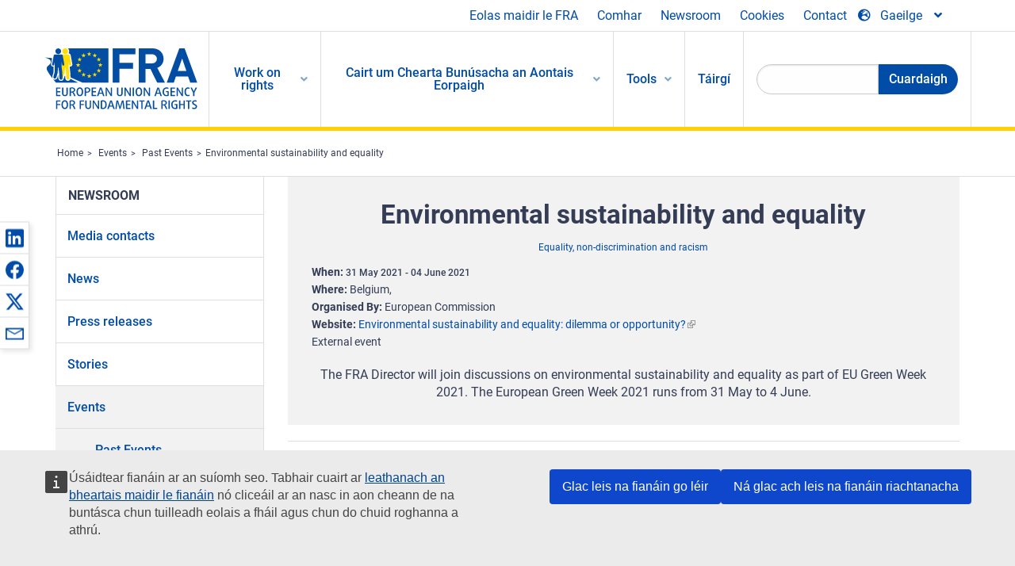

--- FILE ---
content_type: text/html; charset=UTF-8
request_url: https://fra.europa.eu/ga/event/2021/environmental-sustainability-and-equality
body_size: 20928
content:
<!DOCTYPE html>
<html lang="ga" dir="ltr" prefix="og: https://ogp.me/ns#" class="no-js">
  <head>
    <meta charset="utf-8" />
<noscript><style>form.antibot * :not(.antibot-message) { display: none !important; }</style>
</noscript><script>var _paq = _paq || [];(function(){var u=(("https:" == document.location.protocol) ? "https://fra.europa.eu/analytics/" : "http://fra.europa.eu/analytics/");_paq.push(["setSiteId", "1"]);_paq.push(["setTrackerUrl", u+"matomo.php"]);_paq.push(["setDoNotTrack", 1]);_paq.push(["disableCookies"]);if (!window.matomo_search_results_active) {_paq.push(["trackPageView"]);}_paq.push(["setIgnoreClasses", ["no-tracking","colorbox"]]);_paq.push(["enableLinkTracking"]);var d=document,g=d.createElement("script"),s=d.getElementsByTagName("script")[0];g.type="text/javascript";g.defer=true;g.async=true;g.src=u+"matomo.js";s.parentNode.insertBefore(g,s);})();</script>
<link rel="shortlink" href="https://fra.europa.eu/en/node/41925" />
<link rel="canonical" href="https://fra.europa.eu/en/event/2021/environmental-sustainability-and-equality" />
<meta property="og:site_name" content="European Union Agency for Fundamental Rights" />
<meta property="og:url" content="https://fra.europa.eu/en/event/2021/environmental-sustainability-and-equality" />
<meta property="og:title" content="Environmental sustainability and equality" />
<meta property="og:updated_time" content="2021-05-28T15:22:02+02:00" />
<meta property="article:published_time" content="2021-05-27T11:38:25+02:00" />
<meta property="article:modified_time" content="2021-05-28T15:22:02+02:00" />
<meta name="twitter:card" content="summary_large_image" />
<meta name="twitter:title" content="Environmental sustainability and equality" />
<meta name="Generator" content="Drupal 10 (https://www.drupal.org)" />
<meta name="MobileOptimized" content="width" />
<meta name="HandheldFriendly" content="true" />
<meta name="viewport" content="width=device-width, initial-scale=1.0" />
<meta http-equiv="ImageToolbar" content="false" />
<meta name="google-site-verification" content="s11PSZeL5c0yZxr5nTUaJ9gZ6dxMB0hGH1l_KZOFc40" />
<link rel="icon" href="/themes/custom/fra_foundation/favicon.ico" type="image/vnd.microsoft.icon" />
<link rel="alternate" hreflang="en" href="https://fra.europa.eu/en/event/2021/environmental-sustainability-and-equality" />

    <title>Environmental sustainability and equality | European Union Agency for Fundamental Rights</title>
    <link rel="stylesheet" media="all" href="/sites/default/files/css/css_p4811OCQfSmIDFIvdV87aaK60xMZaXRV7IOtFraE_4o.css?delta=0&amp;language=ga&amp;theme=fra_foundation&amp;include=[base64]" />
<link rel="stylesheet" media="all" href="/sites/default/files/css/css_NNk2j1KUr4nHl_x1usMsJMGSRAArkDYiGb5G7MLH9mY.css?delta=1&amp;language=ga&amp;theme=fra_foundation&amp;include=[base64]" />
<link rel="stylesheet" media="all" href="/themes/custom/fra_foundation/css/fra_foundation.css?t8ys1d" />
<link rel="stylesheet" media="all" href="/sites/default/files/css/css_l4x_7z78SLR3e5Kw6fC_VKSVpYBc670kdf5kCLYESyc.css?delta=3&amp;language=ga&amp;theme=fra_foundation&amp;include=[base64]" />
<link rel="stylesheet" media="all" href="/sites/default/files/css/css_z3UOksH4yqdiEUcdv5k5FlG3O5JIZQorSmOJ2DdEygI.css?delta=4&amp;language=ga&amp;theme=fra_foundation&amp;include=[base64]" />

    
  </head>
  <body class="lang-ga section-ga path-node node--type-fra-event page-node-type-fra-event">
  <a href="#main-content" class="show-on-focus skip-link">
    Skip to main content
  </a>
  
    <div class="dialog-off-canvas-main-canvas" data-off-canvas-main-canvas>
    	<script type="application/json">{"utility":"cck","url":"https:\/\/fra.europa.eu\/{lang}\/cookies","target":true}</script>

<div class="off-canvas-wrapper">
	<div class="inner-wrap off-canvas-wrapper-inner" id="inner-wrap" data-off-canvas-wrapper>
		<aside id="left-off-canvas-menu" class="off-canvas left-off-canvas-menu position-left" role="complementary" data-off-canvas>
			
		</aside>

		<aside id="right-off-canvas-menu" class="off-canvas right-off-canvas-menu position-right" role="complementary" data-off-canvas>
			
		</aside>

		<div class="off-canvas-content" data-off-canvas-content>
							<header class="row" role="banner" aria-label="Site header">
									<div class="large-12 columns">
						<div class='top-main-wrapper'>
							<div class="top-wrapper">
								<div class="header-menu-wrapper">
									<nav role="navigation" aria-labelledby="block-topmenu-menu" id="block-topmenu" class="hide-for-small block-topmenu">
            
  <h2 class="block-title visually-hidden" id="block-topmenu-menu">Top Menu</h2>
  

        
              <ul class="menu">
              <li>
        <a href="/ga/about-fra" class="Fra_top" target="_self" data-drupal-link-system-path="node/24">Eolas maidir le FRA</a>
              </li>
          <li>
        <a href="/ga/comhar" data-drupal-link-system-path="node/18">Comhar</a>
              </li>
          <li>
        <a href="/ga/news-and-events" data-drupal-link-system-path="news-and-events">Newsroom</a>
              </li>
          <li>
        <a href="/ga/cookies" class="Fra_top" target="_self" data-drupal-link-system-path="node/36978">Cookies</a>
              </li>
          <li>
        <a href="/ga/contact?page_manager_page_variant_weight=0&amp;page_manager_page=contact&amp;page_manager_page_variant=contact-block_display-0&amp;overridden_route_name=contact.site_page&amp;base_route_name=contact.site_page" data-drupal-link-system-path="contact">Contact</a>
              </li>
        </ul>
  


  </nav>

								</div>
								<div class="top-group-wrapper">
									<div class="language-switcher-language-url block-languageswitcher block block-language block-language-blocklanguage-interface" id="block-languageswitcher" role="navigation">
  
    

  
          
<button class="button" data-toggle="LangModal"  aria-label="Change Language" aria-haspopup="dialog">
<div class="custom-lang-switcher">
      <h2 id="LangModalLabel" class="visually-hidden">Select Language</h2>
              <i  class="fas fa-globe-europe"></i>Gaeilge<i class="fas fa-angle-down"></i>
    </div></button>
  <div class="full reveal" id="LangModal" data-reveal>
    <div class="modal-wrapper">
     <button id="closeLangModal" class="close-button" data-close aria-label="Close reveal" type="button">
        <span aria-hidden="true">&times;</span>
     </button>
    <h2> Select site language </h2>
     <ul>       <div class="lang-group-a">              <li hreflang="bg" data-drupal-link-system-path="node/41925" class="bg"><a href="/bg/event/2021/environmental-sustainability-and-equality" class="language-link" hreflang="bg" data-drupal-link-system-path="node/41925">Български</a>
                    </li>
                        <li hreflang="cs" data-drupal-link-system-path="node/41925" class="cs"><a href="/cs/event/2021/environmental-sustainability-and-equality" class="language-link" hreflang="cs" data-drupal-link-system-path="node/41925">Čeština</a>
                    </li>
                        <li hreflang="da" data-drupal-link-system-path="node/41925" class="da"><a href="/da/event/2021/environmental-sustainability-and-equality" class="language-link" hreflang="da" data-drupal-link-system-path="node/41925">Dansk</a>
                    </li>
                        <li hreflang="de" data-drupal-link-system-path="node/41925" class="de"><a href="/de/event/2021/environmental-sustainability-and-equality" class="language-link" hreflang="de" data-drupal-link-system-path="node/41925">Deutsch</a>
                    </li>
                        <li hreflang="el" data-drupal-link-system-path="node/41925" class="el"><a href="/el/event/2021/environmental-sustainability-and-equality" class="language-link" hreflang="el" data-drupal-link-system-path="node/41925">Ελληνικά</a>
                    </li>
                        <li hreflang="en" data-drupal-link-system-path="node/41925" class="en"><a href="/en/event/2021/environmental-sustainability-and-equality" class="language-link" hreflang="en" data-drupal-link-system-path="node/41925">English</a>
                    </li>
                        <li hreflang="es" data-drupal-link-system-path="node/41925" class="es"><a href="/es/event/2021/environmental-sustainability-and-equality" class="language-link" hreflang="es" data-drupal-link-system-path="node/41925">Español</a>
                    </li>
                        <li hreflang="et" data-drupal-link-system-path="node/41925" class="et"><a href="/et/event/2021/environmental-sustainability-and-equality" class="language-link" hreflang="et" data-drupal-link-system-path="node/41925">Eesti</a>
                    </li>
                        <li hreflang="fi" data-drupal-link-system-path="node/41925" class="fi"><a href="/fi/event/2021/environmental-sustainability-and-equality" class="language-link" hreflang="fi" data-drupal-link-system-path="node/41925">Suomi</a>
                    </li>
                        <li hreflang="fr" data-drupal-link-system-path="node/41925" class="fr"><a href="/fr/event/2021/environmental-sustainability-and-equality" class="language-link" hreflang="fr" data-drupal-link-system-path="node/41925">Français</a>
                    </li>
                        <li hreflang="ga" data-drupal-link-system-path="node/41925" class="ga is-active-lang is-active" aria-current="page"><a href="/ga/event/2021/environmental-sustainability-and-equality" class="language-link is-active" hreflang="ga" data-drupal-link-system-path="node/41925" aria-current="page">Gaeilge</a>
          <i class="fas fa-check"></i>          </li>
                        <li hreflang="hr" data-drupal-link-system-path="node/41925" class="hr"><a href="/hr/event/2021/environmental-sustainability-and-equality" class="language-link" hreflang="hr" data-drupal-link-system-path="node/41925">Hrvatski</a>
                    </li>
           </div>                   <div class="lang-group-b">        <li hreflang="hu" data-drupal-link-system-path="node/41925" class="hu"><a href="/hu/event/2021/environmental-sustainability-and-equality" class="language-link" hreflang="hu" data-drupal-link-system-path="node/41925">Magyar</a>
                    </li>
                        <li hreflang="it" data-drupal-link-system-path="node/41925" class="it"><a href="/it/event/2021/environmental-sustainability-and-equality" class="language-link" hreflang="it" data-drupal-link-system-path="node/41925">Italiano</a>
                    </li>
                        <li hreflang="lt" data-drupal-link-system-path="node/41925" class="lt"><a href="/lt/event/2021/environmental-sustainability-and-equality" class="language-link" hreflang="lt" data-drupal-link-system-path="node/41925">Lietuvių</a>
                    </li>
                        <li hreflang="lv" data-drupal-link-system-path="node/41925" class="lv"><a href="/lv/event/2021/environmental-sustainability-and-equality" class="language-link" hreflang="lv" data-drupal-link-system-path="node/41925">Latviešu</a>
                    </li>
                        <li hreflang="mt" data-drupal-link-system-path="node/41925" class="mt"><a href="/mt/event/2021/environmental-sustainability-and-equality" class="language-link" hreflang="mt" data-drupal-link-system-path="node/41925">Malti</a>
                    </li>
                        <li hreflang="nl" data-drupal-link-system-path="node/41925" class="nl"><a href="/nl/event/2021/environmental-sustainability-and-equality" class="language-link" hreflang="nl" data-drupal-link-system-path="node/41925">Nederlands</a>
                    </li>
                        <li hreflang="pl" data-drupal-link-system-path="node/41925" class="pl"><a href="/pl/event/2021/environmental-sustainability-and-equality" class="language-link" hreflang="pl" data-drupal-link-system-path="node/41925">Polski</a>
                    </li>
                        <li hreflang="pt" data-drupal-link-system-path="node/41925" class="pt"><a href="/pt/event/2021/environmental-sustainability-and-equality" class="language-link" hreflang="pt" data-drupal-link-system-path="node/41925">Português</a>
                    </li>
                        <li hreflang="ro" data-drupal-link-system-path="node/41925" class="ro"><a href="/ro/event/2021/environmental-sustainability-and-equality" class="language-link" hreflang="ro" data-drupal-link-system-path="node/41925">Română</a>
                    </li>
                        <li hreflang="sk" data-drupal-link-system-path="node/41925" class="sk"><a href="/sk/event/2021/environmental-sustainability-and-equality" class="language-link" hreflang="sk" data-drupal-link-system-path="node/41925">Slovenčina</a>
                    </li>
                        <li hreflang="sl" data-drupal-link-system-path="node/41925" class="sl"><a href="/sl/event/2021/environmental-sustainability-and-equality" class="language-link" hreflang="sl" data-drupal-link-system-path="node/41925">Slovenščina</a>
                    </li>
                        <li hreflang="sv" data-drupal-link-system-path="node/41925" class="sv"><a href="/sv/event/2021/environmental-sustainability-and-equality" class="language-link" hreflang="sv" data-drupal-link-system-path="node/41925">Svenska</a>
                    </li>
          </ul>  </div>
</div> <!-- modal-wrapper -->

    
    
</div>

								</div>
							</div>
						</div>
													<script type="application/json">
								{
								                "service": "share",
								                "version" : "2.0",
								                "popup": false,
								                "icon": true,
								                "display": "icons",
								                 "networks": [
													"linkedin",
								                    "facebook",
								                    "x",
								                    "email"
								                    ],
								                  "selection": false,
								                  "css": {
								                  "list": "PubShare"
								                  },
								                  "shortenurl": true
								                }
							</script>
												  <div>
    <nav role="navigation" aria-labelledby="block-topbar-menu-menu" id="block-topbar-menu" class="hide-for-xlarge block-cedefop-block-topbar-menu block-topbar-menu">
            
  <h2 class="block-title visually-hidden" id="block-topbar-menu-menu">Custom Topbar</h2>
  

  <div class="title-bar" data-responsive-toggle="menu" data-hide-for="hide-for-medium">
          <a href="/ga" rel="home" class="site-logo">
       <img id="top-bar-logo" src="/themes/custom/fra_foundation/logo.svg" alt="Home" />
      </a>
               <div class="top-bar-wrapper">
      <h2 class="AdvancedSearch advancedSearchTitle">Search the FRA website</h2>
          <ul class="right"><li class="has-form"><form class="views-exposed-form" data-drupal-selector="views-exposed-form-new-search-page-1" action="/ga/search" method="get" id="views-exposed-form-new-search-page-1" accept-charset="UTF-8">
  <div class="js-form-item form-item js-form-type-search-api-autocomplete form-item-search js-form-item-search">
      <label for="edit-search">Search</label>
        <input data-drupal-selector="edit-search" data-search-api-autocomplete-search="new_search" class="form-autocomplete form-text" data-autocomplete-path="/ga/search_api_autocomplete/new_search?display=page_1&amp;&amp;filter=search" type="text" id="edit-search" name="search" value="" size="30" maxlength="128" />

        </div>
<div data-drupal-selector="edit-actions" class="form-actions js-form-wrapper form-wrapper" id="edit-actions"><div class="search-wrapper">
    <i class="fas fa-search"></i>
    <input class="success button radius js-form-submit form-submit" data-drupal-selector="edit-submit-new-search" type="submit" id="edit-submit-new-search" value="Search" />
</div>


</div>


</form>
</ul></li>
    </div>
          <button class="menu-icon" type="button" data-toggle value="menu-icon">menu-icon</button>
  </div>

  <div class="top-bar" id="menu">
    <ul class="vertical menu" data-auto-height='true' >
                   <ul class="menu vertical" data-responsive-menu="drilldown" data-parent-link="true">
                                       
  <ul  class= "vertical submenu  menu drilldown  menu-level--0"  data-submenu>
                
                          <li class= "submenu__item">
              <a href="/ga/work-on-rights"  class="menu__link">Work on rights</a>
                                
  <ul  class= "vertical submenu  menu drilldown  menu-level--1"  data-submenu>
                
                          <li class= "submenu__item">
              <a href="/ga/themes/justice-victims-rights-and-judicial-cooperation"  class="menu__link">Justice, victims’ rights and judicial cooperation</a>
                                
  <ul  class= "vertical submenu  menu drilldown  menu-level--2"  data-submenu>
                
                          <li class= "menu__item ">
              <a href="/ga/themes/victims-rights"  class="menu__link">Victims’ rights</a>
              </li>
                
                          <li class= "menu__item ">
              <a href="/ga/themes/defendants-rights"  class="menu__link">Defendants’ rights</a>
              </li>
                
                          <li class= "menu__item ">
              <a href="/ga/themes/civil-justice"  class="menu__link">Civil justice</a>
              </li>
                
                          <li class= "menu__item ">
              <a href="/ga/themes/judicial-cooperation-and-rule-law"  class="menu__link">Judicial cooperation and rule of law</a>
              </li>
                
                          <li class= "menu__item ">
              <a href="/ga/themes/security"  class="menu__link">Security</a>
              </li>
                
                          <li class= "menu__item ">
              <a href="/ga/themes/business-and-human-rights"  class="menu__link">Business and human rights</a>
              </li>
      </ul>
              </li>
                
                          <li class= "submenu__item">
              <a href="/ga/themes/equality-non-discrimination-and-racism"  class="menu__link">Equality, non-discrimination and racism</a>
                                
  <ul  class= "vertical submenu  menu drilldown  menu-level--2"  data-submenu>
                
                          <li class= "menu__item ">
              <a href="/ga/themes/children-youth-and-older-people"  class="menu__link">Children, youth and older people</a>
              </li>
                
                          <li class= "menu__item ">
              <a href="/ga/themes/people-disabilities"  class="menu__link">People with disabilities</a>
              </li>
                
                          <li class= "menu__item ">
              <a href="/ga/themes/hate-crime"  class="menu__link">Hate crime</a>
              </li>
                
                          <li class= "menu__item ">
              <a href="/ga/themes/racial-and-ethnic-origin"  class="menu__link">Racial and ethnic origin</a>
              </li>
                
                          <li class= "menu__item ">
              <a href="/ga/themes/religion-and-belief"  class="menu__link">Religion and belief</a>
              </li>
                
                          <li class= "menu__item ">
              <a href="/ga/themes/roma"  class="menu__link">Roma</a>
              </li>
                
                          <li class= "menu__item ">
              <a href="/ga/themes/sex-sexual-orientation-and-gender"  class="menu__link">Sex, sexual orientation and gender</a>
              </li>
      </ul>
              </li>
                
                          <li class= "submenu__item">
              <a href="/ga/themes/asylum-migration-and-borders"  class="menu__link">Asylum, migration and borders</a>
                                
  <ul  class= "vertical submenu  menu drilldown  menu-level--2"  data-submenu>
                
                          <li class= "menu__item ">
              <a href="/ga/themes/access-asylum"  class="menu__link">Access to asylum</a>
              </li>
                
                          <li class= "menu__item ">
              <a href="/ga/themes/borders-and-information-systems-0"  class="menu__link">Borders and information systems</a>
              </li>
                
                          <li class= "menu__item ">
              <a href="/ga/themes/child-protection"  class="menu__link">Child protection</a>
              </li>
                
                          <li class= "menu__item ">
              <a href="/ga/themes/irregular-migration-return-and-immigration-detention"  class="menu__link">Irregular migration, return and immigration detention</a>
              </li>
                
                          <li class= "menu__item ">
              <a href="/ga/themes/legal-migration-and-integration"  class="menu__link">Legal migration and integration</a>
              </li>
                
                          <li class= "menu__item ">
              <a href="/ga/themes/trafficking-and-labour-exploitation"  class="menu__link">Trafficking and labour exploitation</a>
              </li>
      </ul>
              </li>
                
                          <li class= "submenu__item">
              <a href="/ga/themes/data-protection-privacy-and-new-technologies"  class="menu__link">Data protection, privacy and new technologies</a>
                                
  <ul  class= "vertical submenu  menu drilldown  menu-level--2"  data-submenu>
                
                          <li class= "menu__item ">
              <a href="/ga/themes/artificial-intelligence-and-big-data"  class="menu__link">Artificial intelligence and big data</a>
              </li>
                
                          <li class= "menu__item ">
              <a href="/ga/themes/borders-and-information-systems"  class="menu__link">Borders and information systems</a>
              </li>
                
                          <li class= "menu__item ">
              <a href="/ga/themes/data-protection"  class="menu__link">Data protection</a>
              </li>
                
                          <li class= "menu__item ">
              <a href="/ga/themes/unlawful-profiling"  class="menu__link">Unlawful profiling</a>
              </li>
      </ul>
              </li>
                
                          <li class= "submenu__item">
              <a href="/ga/themes/support-human-rights-systems-and-defenders"  class="menu__link">Support for human rights systems and defenders</a>
                                
  <ul  class= "vertical submenu  menu drilldown  menu-level--2"  data-submenu>
                
                          <li class= "menu__item ">
              <a href="/ga/themes/eu-charter-fundamental-rights"  class="menu__link">EU Charter of Fundamental Rights</a>
              </li>
                
                          <li class= "menu__item ">
              <a href="/ga/themes/inter-governmental-human-rights-systems"  class="menu__link">Inter-governmental human rights systems</a>
              </li>
                
                          <li class= "menu__item ">
              <a href="/ga/themes/national-human-rights-systems-and-bodies"  class="menu__link">National human rights systems and bodies</a>
              </li>
                
                          <li class= "menu__item ">
              <a href="/ga/themes/civil-society"  class="menu__link">Civil society</a>
              </li>
      </ul>
              </li>
                
                          <li class= "submenu__item">
              <a href="/ga/themes/environmental-and-social-sustainability"  class="menu__link">Environmental and social sustainability</a>
                                
  <ul  class= "vertical submenu  menu drilldown  menu-level--2"  data-submenu>
                
                          <li class= "menu__item ">
              <a href="/ga/themes/climate-change-and-environmental-protection"  class="menu__link">Climate change and environmental protection</a>
              </li>
                
                          <li class= "menu__item ">
              <a href="/ga/themes/just-and-green-transition"  class="menu__link">Just and green transition</a>
              </li>
                
                          <li class= "menu__item ">
              <a href="/ga/themes/business-and-human-rights-0"  class="menu__link">Business and human rights</a>
              </li>
                
                          <li class= "menu__item ">
              <a href="/ga/themes/human-rights-due-diligence"  class="menu__link">Human rights due diligence</a>
              </li>
                
                          <li class= "menu__item ">
              <a href="/ga/themes/consumer-protection"  class="menu__link">Consumer protection</a>
              </li>
      </ul>
              </li>
      </ul>
              </li>
                
                          <li class= "submenu__item">
              <a href="/ga/eu-charter"  class="menu__link">Cairt um Chearta Bunúsacha an Aontais Eorpaigh</a>
                                
  <ul  class= "vertical submenu  menu drilldown  menu-level--1"  data-submenu>
                
                          <li class= "menu__item ">
              <a href="/ga/about-fundamental-rights"  class="menu__link">Céard iad cearta bunúsacha?</a>
              </li>
                
                          <li class= "menu__item ">
              <a href="/ga/about-fundamental-rights"  class="menu__link">What is the EU Charter of Fundamental Rights?</a>
              </li>
                
                          <li class= "menu__item ">
              <a href="/ga/eu-charter/article/0-brollach"  class="menu__link">Brollach</a>
              </li>
                
                          <li class= "submenu__item">
              <a href="/ga/eu-charter/title/title-i-dignity"  class="menu__link">Teideal I: Dínit</a>
                                
  <ul  class= "vertical submenu  menu drilldown  menu-level--2"  data-submenu>
                
                          <li class= "menu__item ">
              <a href="/ga/eu-charter/article/1-dinit-duine"  class="menu__link">1 - Dínit an duine</a>
              </li>
                
                          <li class= "menu__item ">
              <a href="/ga/eu-charter/article/2-ceart-chun-beatha"  class="menu__link">2 - Ceart chun beatha</a>
              </li>
                
                          <li class= "menu__item ">
              <a href="/ga/eu-charter/article/3-ceart-chun-iomlaine-duine"  class="menu__link">3 - An ceart chun iomláine an duine</a>
              </li>
                
                          <li class= "menu__item ">
              <a href="/ga/eu-charter/article/4-toirmeasc-ar-cheastoireacht-agus-ar-ide-no-ar-phionos-ata-midhaonna-no-taireach"  class="menu__link">4 - Toirmeasc ar chéastóireacht agus ar íde nó ar phionós atá mídhaonna nó táireach</a>
              </li>
                
                          <li class= "menu__item ">
              <a href="/ga/eu-charter/article/5-toirmeasc-ar-sclabhaiocht-agus-ar-shaothar-eignithe"  class="menu__link">5 - Toirmeasc ar an sclábhaíocht agus ar shaothar éignithe</a>
              </li>
      </ul>
              </li>
                
                          <li class= "submenu__item">
              <a href="/ga/eu-charter/title/title-ii-freedoms"  class="menu__link">Teideal II: Saoirsí</a>
                                
  <ul  class= "vertical submenu  menu drilldown  menu-level--2"  data-submenu>
                
                          <li class= "menu__item ">
              <a href="/ga/eu-charter/article/6-ceart-chun-saoirse-agus-slandala"  class="menu__link">6 - An ceart chun saoirse agus slándála</a>
              </li>
                
                          <li class= "menu__item ">
              <a href="/ga/eu-charter/article/7-meas-ar-saol-priobhaideach-agus-ar-shaol-teaghlaigh"  class="menu__link">7 - Meas ar an saol príobháideach agus ar shaol an teaghlaigh</a>
              </li>
                
                          <li class= "menu__item ">
              <a href="/ga/eu-charter/article/8-sonrai-pearsanta-chosaint"  class="menu__link">8 - Sonraí pearsanta a chosaint</a>
              </li>
                
                          <li class= "menu__item ">
              <a href="/ga/eu-charter/article/9-ceart-chun-posadh-agus-ceart-chun-teaghlach-bhunu"  class="menu__link">9 - An ceart chun pósadh agus an ceart chun teaghlach a bhunú</a>
              </li>
                
                          <li class= "menu__item ">
              <a href="/ga/eu-charter/article/10-saoirse-smaoinimh-coinsiasa-agus-reiligiuin"  class="menu__link">10 - Saoirse smaoinimh, coinsiasa agus reiligiúin</a>
              </li>
                
                          <li class= "menu__item ">
              <a href="/ga/eu-charter/article/11-saoirse-chun-tuairimi-nochtadh-agus-faisneis-fhail"  class="menu__link">11 - Saoirse chun tuairimí a nochtadh agus faisnéis a fháil</a>
              </li>
                
                          <li class= "menu__item ">
              <a href="/ga/eu-charter/article/12-saoirse-comhthionoil-agus-comhlachais"  class="menu__link">12 - Saoirse comhthionóil agus comhlachais</a>
              </li>
                
                          <li class= "menu__item ">
              <a href="/ga/eu-charter/article/13-saoirse-na-n-ealaion-agus-na-n-eolaiochtai"  class="menu__link">13 - Saoirse na n-ealaíon agus na n-eolaíochtaí</a>
              </li>
                
                          <li class= "menu__item ">
              <a href="/ga/eu-charter/article/14-ceart-chun-oideachais"  class="menu__link">14 - An ceart chun oideachais</a>
              </li>
                
                          <li class= "menu__item ">
              <a href="/ga/eu-charter/article/15-saoirse-chun-sli-bheatha-roghnu-agus-ceart-chun-obair-dheanamh"  class="menu__link">15 - Saoirse chun slí bheatha a roghnú agus an ceart chun obair a dhéanamh</a>
              </li>
                
                          <li class= "menu__item ">
              <a href="/ga/eu-charter/article/16-saoirse-chun-gno-sheoladh"  class="menu__link">16 - Saoirse chun gnó a sheoladh</a>
              </li>
                
                          <li class= "menu__item ">
              <a href="/ga/eu-charter/article/17-ceart-chun-maoine"  class="menu__link">17 - An ceart chun maoine</a>
              </li>
                
                          <li class= "menu__item ">
              <a href="/ga/eu-charter/article/18-ceart-chun-tearmainn"  class="menu__link">18 - An ceart chun tearmainn</a>
              </li>
                
                          <li class= "menu__item ">
              <a href="/ga/eu-charter/article/19-cosaint-i-gcas-ina-dtarlaionn-aistriu-dibirt-no-eiseachadadh"  class="menu__link">19 - Cosaint i gcás ina dtarlaíonn aistriú, díbirt nó eiseachadadh</a>
              </li>
      </ul>
              </li>
                
                          <li class= "submenu__item">
              <a href="/ga/eu-charter/title/title-iii-equality"  class="menu__link">Teideal III: Comhionannas</a>
                                
  <ul  class= "vertical submenu  menu drilldown  menu-level--2"  data-submenu>
                
                          <li class= "menu__item ">
              <a href="/ga/eu-charter/article/20-comhionannas-os-comhair-dli"  class="menu__link">20 - Comhionannas os comhair an dlí</a>
              </li>
                
                          <li class= "menu__item ">
              <a href="/ga/eu-charter/article/21-neamh-idirdhealu"  class="menu__link">21 - Neamh-idirdhealú</a>
              </li>
                
                          <li class= "menu__item ">
              <a href="/ga/eu-charter/article/22-eagsulacht-chulturtha-reiligiunach-agus-teanga"  class="menu__link">22 - Éagsúlacht chultúrtha, reiligiúnach agus teanga</a>
              </li>
                
                          <li class= "menu__item ">
              <a href="/ga/eu-charter/article/23-comhionannas-idir-mna-agus-fir"  class="menu__link">23 - Comhionannas idir mná agus fir</a>
              </li>
                
                          <li class= "menu__item ">
              <a href="/ga/eu-charter/article/24-cearta-linbh"  class="menu__link">24 - Cearta an linbh</a>
              </li>
                
                          <li class= "menu__item ">
              <a href="/ga/eu-charter/article/25-cearta-daoine-scothaosta"  class="menu__link">25 - Cearta daoine scothaosta</a>
              </li>
                
                          <li class= "menu__item ">
              <a href="/ga/eu-charter/article/26-daoine-faoi-mhichumas-lanphairtiu"  class="menu__link">26 - Daoine faoi mhíchumas a lánpháirtiú</a>
              </li>
      </ul>
              </li>
                
                          <li class= "submenu__item">
              <a href="/ga/eu-charter/title/title-iv-solidarity"  class="menu__link">Teideal IV: Dlúthpháirtíocht</a>
                                
  <ul  class= "vertical submenu  menu drilldown  menu-level--2"  data-submenu>
                
                          <li class= "menu__item ">
              <a href="/ga/eu-charter/article/27-ceart-oibrithe-chun-faisneise-agus-comhairliuchain-sa-ghnothas"  class="menu__link">27 - Ceart oibrithe chun faisnéise agus comhairliúcháin sa ghnóthas</a>
              </li>
                
                          <li class= "menu__item ">
              <a href="/ga/eu-charter/article/28-ceart-chun-comhargantaiochta-agus-chun-gniomhaiochta-comhchoitinne"  class="menu__link">28 - An ceart chun cómhargántaíochta agus chun gníomhaíochta comhchoitinne</a>
              </li>
                
                          <li class= "menu__item ">
              <a href="/ga/eu-charter/article/29-ceart-chun-rochtain-fhail-ar-sheirbhis-socruchain"  class="menu__link">29 - An ceart chun rochtain a fháil ar sheirbhís socrúcháin</a>
              </li>
                
                          <li class= "menu__item ">
              <a href="/ga/eu-charter/article/30-cosaint-i-gcas-ina-dtarlaionn-difhostu-neamh-inleithsceil"  class="menu__link">30 - Cosaint i gcás ina dtarlaíonn dífhostú neamh-inleithscéil</a>
              </li>
                
                          <li class= "menu__item ">
              <a href="/ga/eu-charter/article/31-dalai-oibre-cothroma-agus-cora"  class="menu__link">31 - Dálaí oibre cothroma agus córa</a>
              </li>
                
                          <li class= "menu__item ">
              <a href="/ga/eu-charter/article/32-toirmeasc-ar-leanai-bheith-ag-obair-agus-cosaint-daoine-oga-ag-obair"  class="menu__link">32 - Toirmeasc ar leanaí a bheith ag obair agus cosaint daoine óga ag an obair</a>
              </li>
                
                          <li class= "menu__item ">
              <a href="/ga/eu-charter/article/33-saol-teaghlaigh-agus-saol-gairmiuil"  class="menu__link">33 - Saol an teaghlaigh agus an saol gairmiúil</a>
              </li>
                
                          <li class= "menu__item ">
              <a href="/ga/eu-charter/article/34-slandail-shoisialta-agus-cunamh-soisialta"  class="menu__link">34 - Slándáil shóisialta agus cúnamh sóisialta</a>
              </li>
                
                          <li class= "menu__item ">
              <a href="/ga/eu-charter/article/35-curam-slainte"  class="menu__link">35 - Cúram sláinte</a>
              </li>
                
                          <li class= "menu__item ">
              <a href="/ga/eu-charter/article/36-rochtain-ar-sheirbhisi-ar-mhaithe-le-leas-eacnamaioch-ginearalta"  class="menu__link">36 - Rochtain ar sheirbhísí ar mhaithe le leas eacnamaíoch ginearálta</a>
              </li>
                
                          <li class= "menu__item ">
              <a href="/ga/eu-charter/article/37-cosaint-chomhshaoil"  class="menu__link">37 - Cosaint an chomhshaoil</a>
              </li>
                
                          <li class= "menu__item ">
              <a href="/ga/eu-charter/article/38-cosaint-tomhaltoiri"  class="menu__link">38 - Cosaint tomhaltóirí</a>
              </li>
      </ul>
              </li>
                
                          <li class= "submenu__item">
              <a href="/ga/eu-charter/title/title-v-citizens-rights"  class="menu__link">Teideal V: Cearta na saoránach</a>
                                
  <ul  class= "vertical submenu  menu drilldown  menu-level--2"  data-submenu>
                
                          <li class= "menu__item ">
              <a href="/ga/eu-charter/article/39-ceart-chun-votail-agus-chun-seasamh-mar-iarrthoir-i-dtoghchain-do-pharlaimint"  class="menu__link">39 - An ceart chun vótáil agus chun seasamh mar iarrthóir i dtoghcháin do Pharlaimint na hEorpa</a>
              </li>
                
                          <li class= "menu__item ">
              <a href="/ga/eu-charter/article/40-ceart-chun-votail-agus-chun-seasamh-mar-iarrthoir-i-dtoghchain-bhardasacha"  class="menu__link">40 - An ceart chun vótáil agus chun seasamh mar iarrthóir i dtoghcháin bhardasacha</a>
              </li>
                
                          <li class= "menu__item ">
              <a href="/ga/eu-charter/article/41-ceart-chun-dea-riarachain"  class="menu__link">41 - An ceart chun dea-riaracháin</a>
              </li>
                
                          <li class= "menu__item ">
              <a href="/ga/eu-charter/article/42-ceart-chun-rochtain-fhail-ar-dhoicimeid"  class="menu__link">42 - An ceart chun rochtain a fháil ar dhoiciméid</a>
              </li>
                
                          <li class= "menu__item ">
              <a href="/ga/eu-charter/article/43-ombudsman-eorpach"  class="menu__link">43 - Ombudsman Eorpach</a>
              </li>
                
                          <li class= "menu__item ">
              <a href="/ga/eu-charter/article/44-ceart-chun-achaini-dheanamh"  class="menu__link">44 - An ceart chun achainí a dhéanamh</a>
              </li>
                
                          <li class= "menu__item ">
              <a href="/ga/eu-charter/article/45-saoirse-gluaiseachta-agus-saoirse-conaithe"  class="menu__link">45 - Saoirse gluaiseachta agus saoirse cónaithe</a>
              </li>
                
                          <li class= "menu__item ">
              <a href="/ga/eu-charter/article/46-cosaint-taidhleoireachta-agus-chonsalach"  class="menu__link">46 - Cosaint taidhleoireachta agus chonsalach</a>
              </li>
      </ul>
              </li>
                
                          <li class= "submenu__item">
              <a href="/ga/eu-charter/title/title-vi-justice"  class="menu__link">Teideal VI: Ceartas</a>
                                
  <ul  class= "vertical submenu  menu drilldown  menu-level--2"  data-submenu>
                
                          <li class= "menu__item ">
              <a href="/ga/eu-charter/article/47-ceart-chun-leigheas-eifeachtach-agus-triail-choir-fhail"  class="menu__link">47 - An ceart chun leigheas éifeachtach agus triail chóir a fháil</a>
              </li>
                
                          <li class= "menu__item ">
              <a href="/ga/eu-charter/article/48-toimhde-na-neamhchiontachta-agus-ceart-chun-cosaint-fhail"  class="menu__link">48 - Toimhde na neamhchiontachta agus ceart chun cosaint a fháil</a>
              </li>
                
                          <li class= "menu__item ">
              <a href="/ga/eu-charter/article/49-prionsabail-na-dlithiulachta-agus-na-comhreireachta-i-dtaca-le-cionta-coiriula"  class="menu__link">49 - Prionsabail na dlíthiúlachta agus na comhréireachta i dtaca le cionta coiriúla agus pionóis</a>
              </li>
                
                          <li class= "menu__item ">
              <a href="/ga/eu-charter/article/50-ceart-chun-nach-ndeanfar-duine-thriail-na-phionosu-faoi-dho-imeachtai-coiriula"  class="menu__link">50 - An ceart chun nach ndéanfar duine a thriail ná a phionósú faoi dhó in imeachtaí coiriúla i ngeall ar an gcion coiriúil céanna</a>
              </li>
      </ul>
              </li>
                
                          <li class= "submenu__item">
              <a href="/ga/eu-charter/title/title-vii-general-provisions"  class="menu__link">Teideal VII: Forálacha ginearálta</a>
                                
  <ul  class= "vertical submenu  menu drilldown  menu-level--2"  data-submenu>
                
                          <li class= "menu__item ">
              <a href="/ga/eu-charter/article/51-raon-feidhme"  class="menu__link">51 - Raon feidhme</a>
              </li>
                
                          <li class= "menu__item ">
              <a href="/ga/eu-charter/article/52-raon-feidhme-agus-leiriu-na-gceart-agus-na-bprionsabal"  class="menu__link">52 - Raon feidhme agus léiriú na gceart agus na bprionsabal</a>
              </li>
                
                          <li class= "menu__item ">
              <a href="/ga/eu-charter/article/53-leibheal-na-cosanta"  class="menu__link">53 - Leibhéal na cosanta</a>
              </li>
                
                          <li class= "menu__item ">
              <a href="/ga/eu-charter/article/54-toirmeasc-ar-chearta-mhi-usaid"  class="menu__link">54 - Toirmeasc ar chearta a mhí-úsáid</a>
              </li>
      </ul>
              </li>
      </ul>
              </li>
                
                          <li class= "submenu__item">
              <a href="/ga/tools"  class="menu__link">Tools</a>
                                
  <ul  class= "vertical submenu  menu drilldown  menu-level--1"  data-submenu>
                
                          <li class= "menu__item ">
              <a href="https://fra.europa.eu/en/databases/efris/"  class="menu__link">EU Fundamental Rights Information System - EFRIS</a>
              </li>
                
                          <li class= "menu__item ">
              <a href="https://fra.europa.eu/en/databases/criminal-detention"  class="menu__link">Criminal detention database</a>
              </li>
                
                          <li class= "menu__item ">
              <a href="https://fra.europa.eu/en/databases/anti-muslim-hatred/"  class="menu__link">Anti-Muslim hatred database</a>
              </li>
                
                          <li class= "menu__item ">
              <a href="https://fra.europa.eu/en/databases/human-rights-structures/home"  class="menu__link">National human rights structures navigator</a>
              </li>
                
                          <li class= "menu__item ">
              <a href="/ga/case-law-database"  class="menu__link">Case-law database</a>
              </li>
                
                          <li class= "menu__item ">
              <a href="/ga/charterpedia"  class="menu__link">Charterpedia</a>
              </li>
                
                          <li class= "menu__item ">
              <a href="https://e-learning.fra.europa.eu/"  class="menu__link">FRA e-learning platform</a>
              </li>
                
                          <li class= "menu__item ">
              <a href="/ga/publications-and-resources/data-and-maps"  class="menu__link">Data visualisation</a>
              </li>
                
                          <li class= "menu__item ">
              <a href="/ga/promising-practices-list"  class="menu__link">Equality data collection: promising practices</a>
              </li>
                
                          <li class= "menu__item ">
              <a href="/ga/theme/hate-crime/compendium-practices"  class="menu__link">Fighting hate crime: promising practices</a>
              </li>
      </ul>
              </li>
                
                          <li class= "menu__item ">
              <a href="/ga/products/search?sort_by=published_at"  class="menu__link">Táirgí</a>
              </li>
      </ul>
                                <li class="menu__item" role="treeitem">
       <a href="/about-fra" class="menu__link">About FRA</a>
                              
  <ul  class= "vertical submenu  menu drilldown  menu-level--0"  data-submenu>
                
                          <li class= "submenu__item">
              <a href="/ga/about-fra/who-we-are"  class="menu__link">Who we are</a>
                                
  <ul  class= "vertical submenu  menu drilldown  menu-level--1"  data-submenu>
                
                          <li class= "menu__item ">
              <a href="/ga/about-fra/structure"  class="menu__link">Structure of FRA</a>
              </li>
                
                          <li class= "submenu__item">
              <a href="/ga/about-fra/structure/management-board"  class="menu__link">Management Board</a>
                                
  <ul  class= "vertical submenu  menu drilldown  menu-level--2"  data-submenu>
                
                          <li class= "menu__item ">
              <a href="/ga/about-fra/structure/management-board/members"  class="menu__link">Management Board members</a>
              </li>
                
                          <li class= "menu__item ">
              <a href="/ga/management-board-meeting-documents"  class="menu__link"> Management Board meeting documents</a>
              </li>
      </ul>
              </li>
                
                          <li class= "menu__item ">
              <a href="/ga/about-fra/structure/executive-board"  class="menu__link">Executive Board</a>
              </li>
                
                          <li class= "submenu__item">
              <a href="/ga/content/scientific-committee"  class="menu__link">Scientific Committee</a>
                                
  <ul  class= "vertical submenu  menu drilldown  menu-level--2"  data-submenu>
                
                          <li class= "menu__item ">
              <a href="/ga/about-fra/structure/scientific-committee/members"  class="menu__link">Scientific Committee members</a>
              </li>
      </ul>
              </li>
                
                          <li class= "menu__item ">
              <a href="/ga/about-fra/structure/director"  class="menu__link">Director</a>
              </li>
                
                          <li class= "menu__item ">
              <a href="/ga/about-fra/structure/management-team"  class="menu__link">Management team</a>
              </li>
      </ul>
              </li>
                
                          <li class= "submenu__item">
              <a href="/ga/about-fra/what-we-do"  class="menu__link">What we do</a>
                                
  <ul  class= "vertical submenu  menu drilldown  menu-level--1"  data-submenu>
                
                          <li class= "menu__item ">
              <a href="/ga/about-fra/Research-and-data"  class="menu__link">Research and data</a>
              </li>
                
                          <li class= "menu__item ">
              <a href="/ga/content/capacity-building"  class="menu__link">Capacity-building</a>
              </li>
                
                          <li class= "menu__item ">
              <a href="/ga/content/advising"  class="menu__link">Advising</a>
              </li>
                
                          <li class= "menu__item ">
              <a href="/ga/about-fra/Convening-people"  class="menu__link">Convening people</a>
              </li>
                
                          <li class= "submenu__item">
              <a href="/ga/about-fra/what-we-do/fra-for-children"  class="menu__link">FRA for children</a>
                                
  <ul  class= "vertical submenu  menu drilldown  menu-level--2"  data-submenu>
                
                          <li class= "menu__item ">
              <a href="/ga/content/what-are-my-rights"  class="menu__link">What are my rights?</a>
              </li>
                
                          <li class= "menu__item ">
              <a href="/ga/content/where-do-my-rights-come"  class="menu__link">Where do my rights come from?</a>
              </li>
      </ul>
              </li>
                
                          <li class= "submenu__item">
              <a href="/ga/about-fra/what-we-do/areas-of-work"  class="menu__link">Areas of work</a>
                                
  <ul  class= "vertical submenu  menu drilldown  menu-level--2"  data-submenu>
                
                          <li class= "menu__item ">
              <a href="/ga/about-fra/what-we-do/areas-of-work/multi-annual-frameworks-2007-2022"  class="menu__link">Multi-annual Framework 2007-2022</a>
              </li>
      </ul>
              </li>
                
                          <li class= "submenu__item">
              <a href="/ga/about-fra/what-we-do/annual-work-programme"  class="menu__link">Work Programme</a>
                                
  <ul  class= "vertical submenu  menu drilldown  menu-level--2"  data-submenu>
                
                          <li class= "menu__item ">
              <a href="/ga/content/archive-annual-work-programmes"  class="menu__link">Archive</a>
              </li>
      </ul>
              </li>
                
                          <li class= "submenu__item">
              <a href="/ga/about-fra/what-we-do/annual-activity-programme"  class="menu__link">Annual Activity report</a>
                                
  <ul  class= "vertical submenu  menu drilldown  menu-level--2"  data-submenu>
                
                          <li class= "menu__item ">
              <a href="/ga/about-fra/what-we-do/annual-activity-report/archive"  class="menu__link">Archive</a>
              </li>
      </ul>
              </li>
                
                          <li class= "menu__item ">
              <a href="/ga/research/projects"  class="menu__link">Projects</a>
              </li>
      </ul>
              </li>
                
                          <li class= "submenu__item">
              <a href="/ga/about-fra/recruitment"  class="menu__link">Working at FRA</a>
                                
  <ul  class= "vertical submenu  menu drilldown  menu-level--1"  data-submenu>
                
                          <li class= "submenu__item">
              <a href="/ga/about-fra/recruitment/vacancies"  class="menu__link">Vacancies and selections</a>
                                
  <ul  class= "vertical submenu  menu drilldown  menu-level--2"  data-submenu>
                
                          <li class= "menu__item ">
              <a href="/ga/about-fra/recruitment/previous-vacancies"  class="menu__link">Previous vacancies</a>
              </li>
      </ul>
              </li>
                
                          <li class= "menu__item ">
              <a href="/ga/content/what-we-offer"  class="menu__link">What we offer</a>
              </li>
                
                          <li class= "menu__item ">
              <a href="/ga/content/work-life-balance"  class="menu__link">Work-life balance</a>
              </li>
                
                          <li class= "menu__item ">
              <a href="/ga/about-fra/recruitment/application-instructions"  class="menu__link">Application instructions</a>
              </li>
                
                          <li class= "menu__item ">
              <a href="/ga/content/seconded-national-experts"  class="menu__link">Seconded National Experts</a>
              </li>
                
                          <li class= "menu__item ">
              <a href="/ga/about-fra/recruitment/traineeship"  class="menu__link">Traineeship</a>
              </li>
                
                          <li class= "menu__item ">
              <a href="/ga/about-fra/recruitment/study-visits"  class="menu__link">Study visits at FRA</a>
              </li>
      </ul>
              </li>
                
                          <li class= "submenu__item">
              <a href="/ga/about-fra/procurement"  class="menu__link">Procurement</a>
                                
  <ul  class= "vertical submenu  menu drilldown  menu-level--1"  data-submenu>
                
                          <li class= "menu__item ">
              <a href="/ga/about-fra/procurement/ongoing-procedures"  class="menu__link">Ongoing procedures</a>
              </li>
                
                          <li class= "menu__item ">
              <a href="/ga/about-fra/procurement/closed-procedures"  class="menu__link">Closed procedures</a>
              </li>
                
                          <li class= "menu__item ">
              <a href="/ga/about-fra/procurement/contracts-awarded"  class="menu__link">Contracts awarded</a>
              </li>
      </ul>
              </li>
                
                          <li class= "submenu__item">
              <a href="/ga/content/finance-and-budget"  class="menu__link">Finance and budget</a>
                                
  <ul  class= "vertical submenu  menu drilldown  menu-level--1"  data-submenu>
                
                          <li class= "menu__item ">
              <a href="/ga/about-fra/finance-and-budget/financial-rules"  class="menu__link">Financial Rules</a>
              </li>
                
                          <li class= "menu__item ">
              <a href="/ga/about-fra/finance-and-budget/financial-documents"  class="menu__link">Financial documents</a>
              </li>
      </ul>
              </li>
                
                          <li class= "submenu__item">
              <a href="/ga/about-fra/register-of-documents"  class="menu__link">Register of documents</a>
                                
  <ul  class= "vertical submenu  menu drilldown  menu-level--1"  data-submenu>
                
                          <li class= "menu__item ">
              <a href="/ga/about-fra/register-of-documents/access-to-documents"  class="menu__link">Access to documents</a>
              </li>
                
                          <li class= "menu__item ">
              <a href="/ga/content/application-access-documents"  class="menu__link">Application for access to documents</a>
              </li>
      </ul>
              </li>
                
                          <li class= "submenu__item">
              <a href="/ga/about-fra/data-protection"  class="menu__link">Data protection within FRA</a>
                                
  <ul  class= "vertical submenu  menu drilldown  menu-level--1"  data-submenu>
                
                          <li class= "menu__item ">
              <a href="/ga/about-fra/data-protection/records-registry"  class="menu__link">Records registry</a>
              </li>
      </ul>
              </li>
      </ul>
                                     <li class="menu__item" role="treeitem">
        <a href="/cooperation" class="menu__link">Cooperation</a>
                          
  <ul  class= "vertical submenu  menu drilldown  menu-level--0"  data-submenu>
                
                          <li class= "submenu__item">
              <a href="/ga/comhar/institiuidi-ae-agus-comhlachtai-eile"  class="menu__link">Institiúidí AE agus comhlachtaí eile</a>
                                
  <ul  class= "vertical submenu  menu drilldown  menu-level--1"  data-submenu>
                
                          <li class= "menu__item ">
              <a href="/ga/content/european-parliament"  class="menu__link">European Parliament</a>
              </li>
                
                          <li class= "menu__item ">
              <a href="/ga/content/council-european-union"  class="menu__link">Council of the European Union</a>
              </li>
                
                          <li class= "menu__item ">
              <a href="/ga/content/european-commission"  class="menu__link">European Commission</a>
              </li>
                
                          <li class= "submenu__item">
              <a href="/ga/cooperation/eu-partners/eu-agencies"  class="menu__link">EU agencies</a>
                                
  <ul  class= "vertical submenu  menu drilldown  menu-level--2"  data-submenu>
                
                          <li class= "menu__item ">
              <a href="/ga/cooperation/eu-partners/eu-agencies/jhaan-network"  class="menu__link">Justice and Home Affairs Agencies Network</a>
              </li>
      </ul>
              </li>
                
                          <li class= "menu__item ">
              <a href="/ga/cooperation/eu-partners/committee-of-the-regions"  class="menu__link">European Committee of the Regions</a>
              </li>
                
                          <li class= "menu__item ">
              <a href="/ga/content/european-economic-and-social-committee"  class="menu__link">European Economic and Social Committee</a>
              </li>
                
                          <li class= "menu__item ">
              <a href="/ga/content/european-ombudsman"  class="menu__link">European Ombudsman</a>
              </li>
                
                          <li class= "submenu__item">
              <a href="/ga/content/creat-aontais-eorpaigh-le-haghaidh-choinbhinsiun-na-naisiun-aontaithe-ar-chearta-daoine-faoi"  class="menu__link">EU CRPD Framework</a>
                                
  <ul  class= "vertical submenu  menu drilldown  menu-level--2"  data-submenu>
                
                          <li class= "menu__item ">
              <a href="/ga/content/creat-ae-don-choinbhinsiun-cur-chun-cinn"  class="menu__link">Promotion</a>
              </li>
                
                          <li class= "menu__item ">
              <a href="/ga/content/creat-ae-don-choinbhinsiun-cosaint"  class="menu__link">Protection</a>
              </li>
                
                          <li class= "menu__item ">
              <a href="/ga/content/crpd-ae-monatoireacht"  class="menu__link">Monitoring</a>
              </li>
                
                          <li class= "menu__item ">
              <a href="/ga/content/creat-ae-don-choinbhinsiuin-rannchuidiu-do-phroiseas-athbhreithnithe-ae"  class="menu__link">Review process</a>
              </li>
                
                          <li class= "menu__item ">
              <a href="/ga/content/acmhainni"  class="menu__link">Resources</a>
              </li>
      </ul>
              </li>
      </ul>
              </li>
                
                          <li class= "submenu__item">
              <a href="/ga/comhar/ballstait-ae-oibrionn"  class="menu__link">Ballstáit AE Oibríonn</a>
                                
  <ul  class= "vertical submenu  menu drilldown  menu-level--1"  data-submenu>
                
                          <li class= "menu__item ">
              <a href="/ga/cooperation/eu-member-states/national-liaison-officers"  class="menu__link">National Liaison Officers</a>
              </li>
                
                          <li class= "menu__item ">
              <a href="/ga/content/national-parliaments"  class="menu__link">National Parliaments</a>
              </li>
      </ul>
              </li>
                
                          <li class= "menu__item ">
              <a href="/ga/comhar/comhairle-na-heorpa"  class="menu__link">Comhairle na hEorpa</a>
              </li>
                
                          <li class= "submenu__item">
              <a href="/ga/comhar/tsochai-shibhialta-agus-tardan-um-chearta-bunusacha"  class="menu__link">An tsochaí shibhialta agus an tArdán um Chearta Bunúsacha</a>
                                
  <ul  class= "vertical submenu  menu drilldown  menu-level--1"  data-submenu>
                
                          <li class= "menu__item ">
              <a href="/ga/cooperation/civil-society/activities"  class="menu__link">Activities</a>
              </li>
                
                          <li class= "menu__item ">
              <a href="/ga/cooperation/civil-society/civil-society-space"  class="menu__link">Civic space</a>
              </li>
                
                          <li class= "menu__item ">
              <a href="/ga/cooperation/civil-society/library"  class="menu__link">Platform library</a>
              </li>
                
                          <li class= "menu__item ">
              <a href="/ga/cooperation/civil-society/how-to-register"  class="menu__link">How to register</a>
              </li>
      </ul>
              </li>
                
                          <li class= "menu__item ">
              <a href="/ga/comhar/institiuidi-naisiunta-um-chearta-duine-comhlachtai-comhionannais-agus-institiuidi-ombudsman"  class="menu__link">Institiúidí Náisiúnta um Chearta an Duine, Comhlachtaí Comhionannais agus Institiúidí Ombudsman Oibríonn</a>
              </li>
                
                          <li class= "submenu__item">
              <a href="/ga/comhar/na-naisiuin-aontaithe-eagraiocht-um-shlandail-agus-comhar-san-eoraip-agus-eagraiochtai"  class="menu__link">Na Náisiúin Aontaithe, an Eagraíocht um Shlándáil agus Comhar san Eoraip agus eagraíochtaí idirnáisiúnta eile</a>
                                
  <ul  class= "vertical submenu  menu drilldown  menu-level--1"  data-submenu>
                
                          <li class= "menu__item ">
              <a href="/ga/cooperation/osce-un-international-organisations/eea-and-norway-grants"  class="menu__link">EEA and Norway Grants</a>
              </li>
      </ul>
              </li>
                
                          <li class= "menu__item ">
              <a href="/ga/comhar/franet"  class="menu__link">FRANET</a>
              </li>
      </ul>
                                         <li class="menu__item" role="treeitem">
       <a href="/news-and-events" class="menu__link">Newsroom</a>
                      
  <ul  class= "vertical submenu  menu drilldown  menu-level--0"  data-submenu>
                
                          <li class= "menu__item ">
              <a href="/ga/media/media-contacts"  class="menu__link">Media contacts</a>
              </li>
                
                          <li class= "menu__item ">
              <a href="/ga/news-and-events/news"  class="menu__link">News</a>
              </li>
                
                          <li class= "menu__item ">
              <a href="/ga/media/press-releases"  class="menu__link">Press releases</a>
              </li>
                
                          <li class= "menu__item ">
              <a href="/ga/news-and-events/stories"  class="menu__link">Stories</a>
              </li>
                
                          <li class= "submenu__item">
              <a href="/ga/news-and-events/upcoming-events"  class="menu__link">Events</a>
                                
  <ul  class= "vertical submenu  menu drilldown  menu-level--1"  data-submenu>
                
                          <li class= "menu__item ">
              <a href="/ga/news-and-events/past-events"  class="menu__link">Past Events</a>
              </li>
      </ul>
              </li>
                
                          <li class= "submenu__item">
              <a href="/ga/news-and-events/fra-calendar-2026"  class="menu__link">FRA products 2026</a>
                                
  <ul  class= "vertical submenu  menu drilldown  menu-level--1"  data-submenu>
                
                          <li class= "menu__item ">
              <a href="/ga/news-and-events/fra-calendar-2025"  class="menu__link">FRA products 2025</a>
              </li>
                
                          <li class= "menu__item ">
              <a href="/ga/news-and-events/fra-calendar-2024"  class="menu__link">FRA products 2024</a>
              </li>
                
                          <li class= "menu__item ">
              <a href="/ga/news-and-events/upcoming-products-2023"  class="menu__link">FRA products 2023</a>
              </li>
                
                          <li class= "menu__item ">
              <a href="/ga/news-and-events/fra-calendar-2022"  class="menu__link">FRA products 2022</a>
              </li>
                
                          <li class= "menu__item ">
              <a href="/ga/news-and-events/fra-calendar-2021"  class="menu__link">FRA products 2021</a>
              </li>
                
                          <li class= "menu__item ">
              <a href="/ga/news-and-events/fra-calendar-2020"  class="menu__link">FRA Products 2020</a>
              </li>
                
                          <li class= "menu__item ">
              <a href="/ga/content/upcoming-products-2019"  class="menu__link">FRA Products 2019</a>
              </li>
      </ul>
              </li>
                
                          <li class= "submenu__item">
              <a href="/ga/multimedia"  class="menu__link">Multimedia</a>
                                
  <ul  class= "vertical submenu  menu drilldown  menu-level--1"  data-submenu>
                
                          <li class= "menu__item ">
              <a href="/ga/publications-and-resources/videos"  class="menu__link">Videos</a>
              </li>
                
                          <li class= "menu__item ">
              <a href="/ga/publications-and-resources/infographics"  class="menu__link">Infographics</a>
              </li>
                
                          <li class= "menu__item ">
              <a href="/ga/publications-and-resources/podcasts"  class="menu__link">Podcasts</a>
              </li>
      </ul>
              </li>
                
                          <li class= "menu__item ">
              <a href="/ga/news-and-events/speeches"  class="menu__link">Speeches</a>
              </li>
                
                          <li class= "submenu__item">
              <a href="/ga/media/press-packs"  class="menu__link">Press packs</a>
                                
  <ul  class= "vertical submenu  menu drilldown  menu-level--1"  data-submenu>
                
                          <li class= "menu__item ">
              <a href="/ga/media/press-packs/eu-lgbtiq-survey"  class="menu__link">EU LGBTIQ survey - Press pack</a>
              </li>
                
                          <li class= "menu__item ">
              <a href="/ga/media/press-packs/rights-survey"  class="menu__link">Fundamental Rights Survey</a>
              </li>
                
                          <li class= "menu__item ">
              <a href="/ga/media/press-packs/eu-lgbti-survey"  class="menu__link">EU LGBTI survey II</a>
              </li>
                
                          <li class= "menu__item ">
              <a href="/ga/content/institutions-community-living-persons-disabilities-perspectives-ground-press-pack"  class="menu__link">From institutions to community living for persons with disabilities: perspectives from the ground</a>
              </li>
                
                          <li class= "menu__item ">
              <a href="/ga/content/second-european-union-minorities-and-discrimination-survey-main-results-press-pack"  class="menu__link">Second European Union Minorities and Discrimination Survey – Main results</a>
              </li>
                
                          <li class= "menu__item ">
              <a href="/ga/content/second-european-union-minorities-and-discrimination-survey-eu-midis-ii-muslims"  class="menu__link">Second European Union Minorities and Discrimination Survey (EU-MIDIS II) Muslims</a>
              </li>
                
                          <li class= "menu__item ">
              <a href="/ga/content/press-pack-together-eu-promoting-participation-migrants-and-their-descendants"  class="menu__link">Together in the EU: Promoting the participation of migrants and their descendants</a>
              </li>
                
                          <li class= "menu__item ">
              <a href="/ga/content/second-european-union-minorities-and-discrimination-survey-eu-midis-ii-roma"  class="menu__link">Second European Union Minorities and Discrimination Survey (EU-MIDIS II) Roma</a>
              </li>
                
                          <li class= "menu__item ">
              <a href="/ga/content/severe-labour-exploitation-eu-262015"  class="menu__link">Severe labour exploitation in the EU</a>
              </li>
                
                          <li class= "menu__item ">
              <a href="/ga/content/child-friendly-justice-perspectives-and-experiences-professionals-press-pack"  class="menu__link">Child-friendly justice – perspectives and experiences of professionals: Press pack</a>
              </li>
                
                          <li class= "menu__item ">
              <a href="/ga/content/fundamental-rights-eu-borders"  class="menu__link">Fundamental rights at EU borders</a>
              </li>
                
                          <li class= "menu__item ">
              <a href="/ga/content/violence-against-women-press-pack"  class="menu__link">Violence against women press pack</a>
              </li>
                
                          <li class= "menu__item ">
              <a href="/ga/content/jewish-peoples-experiences-and-perceptions-hate-crime-discrimination-and-antisemitism"  class="menu__link">Jewish people’s experiences and perceptions of hate crime, discrimination and antisemitism</a>
              </li>
                
                          <li class= "menu__item ">
              <a href="/ga/content/eu-lgbt-survey-press-pack"  class="menu__link">EU LGBT Press pack</a>
              </li>
                
                          <li class= "menu__item ">
              <a href="/ga/content/child-friendly-justice-perspectives-and-experiences-children-press-pack"  class="menu__link">Child-friendly justice – perspectives and experiences of children</a>
              </li>
      </ul>
              </li>
                
                          <li class= "menu__item ">
              <a href="/ga/news-and-events/newsletter"  class="menu__link">Newsletter</a>
              </li>
      </ul>
                                               <li class="menu__item" role="treeitem">
       <a href="/user" class="menu__link">Account</a>
                
  <ul  class= "vertical submenu  menu drilldown  menu-level--0"  data-submenu>
                
                          <li class= "menu__item ">
              <a href="/ga/user/login"  class="menu__link">Log in</a>
              </li>
      </ul>
              
         </ul>
   </div>
</nav>

<nav role="navigation" aria-labelledby="block-mainmenu-2-menu" id="block-mainmenu-2" class="hide-for-small block-mainmenu-2">
            
  <h2 class="block-title visually-hidden" id="block-mainmenu-2-menu">Main menu</h2>
  

        
<div class ="fra-mega-menu">
      <a href="/ga" rel="home" class="site-logo">
      <img id="top-bar-logo" src="/themes/custom/fra_foundation/logo.svg" alt="Home" />
    </a>
                      <ul class="menu dropdown" id="mega-menu-container" data-dropdown-menu data-click-open="true" data-disable-hover="true">
                    
      <li class="top-bar-has-submenu-item">
        <a href="/ga/work-on-rights" data-toggle="dropdown--main-menu-1" data-drupal-link-system-path="work-on-rights">Work on rights</a>
                  <div id="dropdown--main-menu-1" class="dropdown--main-menu--pane dropdown-pane" data-dropdown data-hover-pane="false" data-position="bottom" data-close-on-click="true">
            <div class="main-menu--dropdown-wrapper">
             <div class="dropdown-title">  <a href="/ga/work-on-rights" data-drupal-link-system-path="work-on-rights">Work on rights</a> </div>
                    <ul class="menu dropdown">
              <li>
          <a href="/ga/themes/justice-victims-rights-and-judicial-cooperation" data-drupal-link-system-path="taxonomy/term/982">Justice, victims’ rights and judicial cooperation</a>
                    <div class="submenu-wrapper">
                  <ul class="menu">
              <li>
          <a href="/ga/themes/victims-rights" data-drupal-link-system-path="taxonomy/term/983">Victims’ rights</a>
        </li>
              <li>
          <a href="/ga/themes/defendants-rights" data-drupal-link-system-path="taxonomy/term/984">Defendants’ rights</a>
        </li>
              <li>
          <a href="/ga/themes/civil-justice" data-drupal-link-system-path="taxonomy/term/985">Civil justice</a>
        </li>
              <li>
          <a href="/ga/themes/judicial-cooperation-and-rule-law" data-drupal-link-system-path="taxonomy/term/986">Judicial cooperation and rule of law</a>
        </li>
              <li>
          <a href="/ga/themes/security" data-drupal-link-system-path="taxonomy/term/987">Security</a>
        </li>
              <li>
          <a href="/ga/themes/business-and-human-rights" data-drupal-link-system-path="taxonomy/term/988">Business and human rights</a>
        </li>
          </ul>

          </div>
                  </li>
              <li>
          <a href="/ga/themes/equality-non-discrimination-and-racism" data-drupal-link-system-path="taxonomy/term/974">Equality, non-discrimination and racism</a>
                    <div class="submenu-wrapper">
                  <ul class="menu">
              <li>
          <a href="/ga/themes/children-youth-and-older-people" data-drupal-link-system-path="taxonomy/term/975">Children, youth and older people</a>
        </li>
              <li>
          <a href="/ga/themes/people-disabilities" data-drupal-link-system-path="taxonomy/term/976">People with disabilities</a>
        </li>
              <li>
          <a href="/ga/themes/hate-crime" data-drupal-link-system-path="taxonomy/term/977">Hate crime</a>
        </li>
              <li>
          <a href="/ga/themes/racial-and-ethnic-origin" data-drupal-link-system-path="taxonomy/term/978">Racial and ethnic origin</a>
        </li>
              <li>
          <a href="/ga/themes/religion-and-belief" data-drupal-link-system-path="taxonomy/term/979">Religion and belief</a>
        </li>
              <li>
          <a href="/ga/themes/roma" data-drupal-link-system-path="taxonomy/term/980">Roma</a>
        </li>
              <li>
          <a href="/ga/themes/sex-sexual-orientation-and-gender" data-drupal-link-system-path="taxonomy/term/981">Sex, sexual orientation and gender</a>
        </li>
          </ul>

          </div>
                  </li>
              <li>
          <a href="/ga/themes/asylum-migration-and-borders" data-drupal-link-system-path="taxonomy/term/962">Asylum, migration and borders</a>
                    <div class="submenu-wrapper">
                  <ul class="menu">
              <li>
          <a href="/ga/themes/access-asylum" data-drupal-link-system-path="taxonomy/term/963">Access to asylum</a>
        </li>
              <li>
          <a href="/ga/themes/borders-and-information-systems-0" data-drupal-link-system-path="taxonomy/term/1291">Borders and information systems</a>
        </li>
              <li>
          <a href="/ga/themes/child-protection" data-drupal-link-system-path="taxonomy/term/965">Child protection</a>
        </li>
              <li>
          <a href="/ga/themes/irregular-migration-return-and-immigration-detention" data-drupal-link-system-path="taxonomy/term/966">Irregular migration, return and immigration detention</a>
        </li>
              <li>
          <a href="/ga/themes/legal-migration-and-integration" data-drupal-link-system-path="taxonomy/term/967">Legal migration and integration</a>
        </li>
              <li>
          <a href="/ga/themes/trafficking-and-labour-exploitation" data-drupal-link-system-path="taxonomy/term/968">Trafficking and labour exploitation</a>
        </li>
          </ul>

          </div>
                  </li>
              <li>
          <a href="/ga/themes/data-protection-privacy-and-new-technologies" data-drupal-link-system-path="taxonomy/term/969">Data protection, privacy and new technologies</a>
                    <div class="submenu-wrapper">
                  <ul class="menu">
              <li>
          <a href="/ga/themes/artificial-intelligence-and-big-data" data-drupal-link-system-path="taxonomy/term/970">Artificial intelligence and big data</a>
        </li>
              <li>
          <a href="/ga/themes/borders-and-information-systems" data-drupal-link-system-path="taxonomy/term/964">Borders and information systems</a>
        </li>
              <li>
          <a href="/ga/themes/data-protection" data-drupal-link-system-path="taxonomy/term/972">Data protection</a>
        </li>
              <li>
          <a href="/ga/themes/unlawful-profiling" data-drupal-link-system-path="taxonomy/term/973">Unlawful profiling</a>
        </li>
          </ul>

          </div>
                  </li>
              <li>
          <a href="/ga/themes/support-human-rights-systems-and-defenders" data-drupal-link-system-path="taxonomy/term/989">Support for human rights systems and defenders</a>
                    <div class="submenu-wrapper">
                  <ul class="menu">
              <li>
          <a href="/ga/themes/eu-charter-fundamental-rights" data-drupal-link-system-path="taxonomy/term/990">EU Charter of Fundamental Rights</a>
        </li>
              <li>
          <a href="/ga/themes/inter-governmental-human-rights-systems" data-drupal-link-system-path="taxonomy/term/991">Inter-governmental human rights systems</a>
        </li>
              <li>
          <a href="/ga/themes/national-human-rights-systems-and-bodies" data-drupal-link-system-path="taxonomy/term/992">National human rights systems and bodies</a>
        </li>
              <li>
          <a href="/ga/themes/civil-society" data-drupal-link-system-path="taxonomy/term/993">Civil society</a>
        </li>
          </ul>

          </div>
                  </li>
              <li>
          <a href="/ga/themes/environmental-and-social-sustainability" data-drupal-link-system-path="taxonomy/term/1365">Environmental and social sustainability</a>
                    <div class="submenu-wrapper">
                  <ul class="menu">
              <li>
          <a href="/ga/themes/climate-change-and-environmental-protection" data-drupal-link-system-path="taxonomy/term/1366">Climate change and environmental protection</a>
        </li>
              <li>
          <a href="/ga/themes/just-and-green-transition" data-drupal-link-system-path="taxonomy/term/1367">Just and green transition</a>
        </li>
              <li>
          <a href="/ga/themes/business-and-human-rights-0" data-drupal-link-system-path="taxonomy/term/1368">Business and human rights</a>
        </li>
              <li>
          <a href="/ga/themes/human-rights-due-diligence" data-drupal-link-system-path="taxonomy/term/1369">Human rights due diligence</a>
        </li>
              <li>
          <a href="/ga/themes/consumer-protection" data-drupal-link-system-path="taxonomy/term/1370">Consumer protection</a>
        </li>
          </ul>

          </div>
                  </li>
          </ul>

             </div>
           </div>
              </li>
          
      <li class="top-bar-has-submenu-item">
        <a href="/ga/eu-charter" class="FraMegaMenuParent" target="_self" data-toggle="dropdown--main-menu-2" data-drupal-link-system-path="eu-charter">Cairt um Chearta Bunúsacha an Aontais Eorpaigh</a>
                  <div id="dropdown--main-menu-2" class="dropdown--main-menu--pane dropdown-pane" data-dropdown data-hover-pane="false" data-position="bottom" data-close-on-click="true">
            <div class="main-menu--dropdown-wrapper">
             <div class="dropdown-title">  <a href="/ga/eu-charter" class="FraMegaMenuParent" target="_self" data-drupal-link-system-path="eu-charter">Cairt um Chearta Bunúsacha an Aontais Eorpaigh</a> </div>
                    <ul class="menu dropdown">
              <li>
          <a href="/ga/about-fundamental-rights" data-drupal-link-system-path="node/27">Céard iad cearta bunúsacha?</a>
                  </li>
              <li>
          <a href="/ga/about-fundamental-rights" data-drupal-link-system-path="node/27">What is the EU Charter of Fundamental Rights?</a>
                  </li>
              <li>
          <a href="/ga/eu-charter/article/0-brollach" data-drupal-link-system-path="node/12713">Brollach</a>
                  </li>
              <li>
          <a href="/ga/eu-charter/title/title-i-dignity" class="FraMainChildren" target="_self" data-drupal-link-system-path="taxonomy/term/7">Teideal I: Dínit</a>
                    <div class="submenu-wrapper">
                  <ul class="menu">
              <li>
          <a href="/ga/eu-charter/article/1-dinit-duine" data-drupal-link-system-path="node/12736"><span class="eu-charter-article-num-wrapper"> 1 -  </span>Dínit an duine</a>
        </li>
              <li>
          <a href="/ga/eu-charter/article/2-ceart-chun-beatha" data-drupal-link-system-path="node/12759"><span class="eu-charter-article-num-wrapper"> 2 -  </span>Ceart chun beatha</a>
        </li>
              <li>
          <a href="/ga/eu-charter/article/3-ceart-chun-iomlaine-duine" data-drupal-link-system-path="node/12782"><span class="eu-charter-article-num-wrapper"> 3 -  </span>An ceart chun iomláine an duine</a>
        </li>
              <li>
          <a href="/ga/eu-charter/article/4-toirmeasc-ar-cheastoireacht-agus-ar-ide-no-ar-phionos-ata-midhaonna-no-taireach" data-drupal-link-system-path="node/12805"><span class="eu-charter-article-num-wrapper"> 4 -  </span>Toirmeasc ar chéastóireacht agus ar íde nó ar phionós atá mídhaonna nó táireach</a>
        </li>
              <li>
          <a href="/ga/eu-charter/article/5-toirmeasc-ar-sclabhaiocht-agus-ar-shaothar-eignithe" data-drupal-link-system-path="node/12828"><span class="eu-charter-article-num-wrapper"> 5 -  </span>Toirmeasc ar an sclábhaíocht agus ar shaothar éignithe</a>
        </li>
          </ul>

          </div>
                  </li>
              <li>
          <a href="/ga/eu-charter/title/title-ii-freedoms" class="FraMainChildren" target="_self" data-drupal-link-system-path="taxonomy/term/8">Teideal II: Saoirsí</a>
                    <div class="submenu-wrapper">
                  <ul class="menu">
              <li>
          <a href="/ga/eu-charter/article/6-ceart-chun-saoirse-agus-slandala" data-drupal-link-system-path="node/13081"><span class="eu-charter-article-num-wrapper"> 6 -  </span>An ceart chun saoirse agus slándála</a>
        </li>
              <li>
          <a href="/ga/eu-charter/article/7-meas-ar-saol-priobhaideach-agus-ar-shaol-teaghlaigh" data-drupal-link-system-path="node/13104"><span class="eu-charter-article-num-wrapper"> 7 -  </span>Meas ar an saol príobháideach agus ar shaol an teaghlaigh</a>
        </li>
              <li>
          <a href="/ga/eu-charter/article/8-sonrai-pearsanta-chosaint" data-drupal-link-system-path="node/13127"><span class="eu-charter-article-num-wrapper"> 8 -  </span>Sonraí pearsanta a chosaint</a>
        </li>
              <li>
          <a href="/ga/eu-charter/article/9-ceart-chun-posadh-agus-ceart-chun-teaghlach-bhunu" data-drupal-link-system-path="node/13150"><span class="eu-charter-article-num-wrapper"> 9 -  </span>An ceart chun pósadh agus an ceart chun teaghlach a bhunú</a>
        </li>
              <li>
          <a href="/ga/eu-charter/article/10-saoirse-smaoinimh-coinsiasa-agus-reiligiuin" data-drupal-link-system-path="node/12851"><span class="eu-charter-article-num-wrapper"> 10 - </span> Saoirse smaoinimh, coinsiasa agus reiligiúin</a>
        </li>
              <li>
          <a href="/ga/eu-charter/article/11-saoirse-chun-tuairimi-nochtadh-agus-faisneis-fhail" data-drupal-link-system-path="node/12874"><span class="eu-charter-article-num-wrapper"> 11 - </span> Saoirse chun tuairimí a nochtadh agus faisnéis a fháil</a>
        </li>
              <li>
          <a href="/ga/eu-charter/article/12-saoirse-comhthionoil-agus-comhlachais" data-drupal-link-system-path="node/12897"><span class="eu-charter-article-num-wrapper"> 12 - </span> Saoirse comhthionóil agus comhlachais</a>
        </li>
              <li>
          <a href="/ga/eu-charter/article/13-saoirse-na-n-ealaion-agus-na-n-eolaiochtai" data-drupal-link-system-path="node/12920"><span class="eu-charter-article-num-wrapper"> 13 - </span> Saoirse na n-ealaíon agus na n-eolaíochtaí</a>
        </li>
              <li>
          <a href="/ga/eu-charter/article/14-ceart-chun-oideachais" data-drupal-link-system-path="node/12943"><span class="eu-charter-article-num-wrapper"> 14 - </span> An ceart chun oideachais</a>
        </li>
              <li>
          <a href="/ga/eu-charter/article/15-saoirse-chun-sli-bheatha-roghnu-agus-ceart-chun-obair-dheanamh" data-drupal-link-system-path="node/12966"><span class="eu-charter-article-num-wrapper"> 15 - </span> Saoirse chun slí bheatha a roghnú agus an ceart chun obair a dhéanamh</a>
        </li>
              <li>
          <a href="/ga/eu-charter/article/16-saoirse-chun-gno-sheoladh" data-drupal-link-system-path="node/12989"><span class="eu-charter-article-num-wrapper"> 16 - </span> Saoirse chun gnó a sheoladh</a>
        </li>
              <li>
          <a href="/ga/eu-charter/article/17-ceart-chun-maoine" data-drupal-link-system-path="node/13012"><span class="eu-charter-article-num-wrapper"> 17 - </span> An ceart chun maoine</a>
        </li>
              <li>
          <a href="/ga/eu-charter/article/18-ceart-chun-tearmainn" data-drupal-link-system-path="node/13035"><span class="eu-charter-article-num-wrapper"> 18 - </span> An ceart chun tearmainn</a>
        </li>
              <li>
          <a href="/ga/eu-charter/article/19-cosaint-i-gcas-ina-dtarlaionn-aistriu-dibirt-no-eiseachadadh" data-drupal-link-system-path="node/13058"><span class="eu-charter-article-num-wrapper"> 19 - </span> Cosaint i gcás ina dtarlaíonn aistriú, díbirt nó eiseachadadh</a>
        </li>
          </ul>

          </div>
                  </li>
              <li>
          <a href="/ga/eu-charter/title/title-iii-equality" class="FraMainChildren" target="_self" data-drupal-link-system-path="taxonomy/term/9">Teideal III: Comhionannas</a>
                    <div class="submenu-wrapper">
                  <ul class="menu">
              <li>
          <a href="/ga/eu-charter/article/20-comhionannas-os-comhair-dli" data-drupal-link-system-path="node/13173"><span class="eu-charter-article-num-wrapper"> 20 - </span> Comhionannas os comhair an dlí</a>
        </li>
              <li>
          <a href="/ga/eu-charter/article/21-neamh-idirdhealu" data-drupal-link-system-path="node/13196"><span class="eu-charter-article-num-wrapper"> 21 - </span> Neamh-idirdhealú</a>
        </li>
              <li>
          <a href="/ga/eu-charter/article/22-eagsulacht-chulturtha-reiligiunach-agus-teanga" data-drupal-link-system-path="node/13219"><span class="eu-charter-article-num-wrapper"> 22 - </span> Éagsúlacht chultúrtha, reiligiúnach agus teanga</a>
        </li>
              <li>
          <a href="/ga/eu-charter/article/23-comhionannas-idir-mna-agus-fir" data-drupal-link-system-path="node/13242"><span class="eu-charter-article-num-wrapper"> 23 - </span> Comhionannas idir mná agus fir</a>
        </li>
              <li>
          <a href="/ga/eu-charter/article/24-cearta-linbh" data-drupal-link-system-path="node/13265"><span class="eu-charter-article-num-wrapper"> 24 - </span> Cearta an linbh</a>
        </li>
              <li>
          <a href="/ga/eu-charter/article/25-cearta-daoine-scothaosta" data-drupal-link-system-path="node/13288"><span class="eu-charter-article-num-wrapper"> 25 - </span> Cearta daoine scothaosta</a>
        </li>
              <li>
          <a href="/ga/eu-charter/article/26-daoine-faoi-mhichumas-lanphairtiu" data-drupal-link-system-path="node/13311"><span class="eu-charter-article-num-wrapper"> 26 - </span> Daoine faoi mhíchumas a lánpháirtiú</a>
        </li>
          </ul>

          </div>
                  </li>
              <li>
          <a href="/ga/eu-charter/title/title-iv-solidarity" class="FraMainChildren" target="_self" data-drupal-link-system-path="taxonomy/term/10">Teideal IV: Dlúthpháirtíocht</a>
                    <div class="submenu-wrapper">
                  <ul class="menu">
              <li>
          <a href="/ga/eu-charter/article/27-ceart-oibrithe-chun-faisneise-agus-comhairliuchain-sa-ghnothas" data-drupal-link-system-path="node/13334"><span class="eu-charter-article-num-wrapper"> 27 - </span> Ceart oibrithe chun faisnéise agus comhairliúcháin sa ghnóthas</a>
        </li>
              <li>
          <a href="/ga/eu-charter/article/28-ceart-chun-comhargantaiochta-agus-chun-gniomhaiochta-comhchoitinne" data-drupal-link-system-path="node/13357"><span class="eu-charter-article-num-wrapper"> 28 - </span> An ceart chun cómhargántaíochta agus chun gníomhaíochta comhchoitinne</a>
        </li>
              <li>
          <a href="/ga/eu-charter/article/29-ceart-chun-rochtain-fhail-ar-sheirbhis-socruchain" data-drupal-link-system-path="node/13380"><span class="eu-charter-article-num-wrapper"> 29 - </span> An ceart chun rochtain a fháil ar sheirbhís socrúcháin</a>
        </li>
              <li>
          <a href="/ga/eu-charter/article/30-cosaint-i-gcas-ina-dtarlaionn-difhostu-neamh-inleithsceil" data-drupal-link-system-path="node/13403"><span class="eu-charter-article-num-wrapper"> 30 - </span> Cosaint i gcás ina dtarlaíonn dífhostú neamh-inleithscéil</a>
        </li>
              <li>
          <a href="/ga/eu-charter/article/31-dalai-oibre-cothroma-agus-cora" data-drupal-link-system-path="node/13426"><span class="eu-charter-article-num-wrapper"> 31 - </span> Dálaí oibre cothroma agus córa</a>
        </li>
              <li>
          <a href="/ga/eu-charter/article/32-toirmeasc-ar-leanai-bheith-ag-obair-agus-cosaint-daoine-oga-ag-obair" data-drupal-link-system-path="node/13449"><span class="eu-charter-article-num-wrapper"> 32 - </span> Toirmeasc ar leanaí a bheith ag obair agus cosaint daoine óga ag an obair</a>
        </li>
              <li>
          <a href="/ga/eu-charter/article/33-saol-teaghlaigh-agus-saol-gairmiuil" data-drupal-link-system-path="node/13472"><span class="eu-charter-article-num-wrapper"> 33 - </span> Saol an teaghlaigh agus an saol gairmiúil</a>
        </li>
              <li>
          <a href="/ga/eu-charter/article/34-slandail-shoisialta-agus-cunamh-soisialta" data-drupal-link-system-path="node/13495"><span class="eu-charter-article-num-wrapper"> 34 - </span> Slándáil shóisialta agus cúnamh sóisialta</a>
        </li>
              <li>
          <a href="/ga/eu-charter/article/35-curam-slainte" data-drupal-link-system-path="node/13518"><span class="eu-charter-article-num-wrapper"> 35 - </span> Cúram sláinte</a>
        </li>
              <li>
          <a href="/ga/eu-charter/article/36-rochtain-ar-sheirbhisi-ar-mhaithe-le-leas-eacnamaioch-ginearalta" data-drupal-link-system-path="node/13541"><span class="eu-charter-article-num-wrapper"> 36 - </span> Rochtain ar sheirbhísí ar mhaithe le leas eacnamaíoch ginearálta</a>
        </li>
              <li>
          <a href="/ga/eu-charter/article/37-cosaint-chomhshaoil" data-drupal-link-system-path="node/13564"><span class="eu-charter-article-num-wrapper"> 37 - </span> Cosaint an chomhshaoil</a>
        </li>
              <li>
          <a href="/ga/eu-charter/article/38-cosaint-tomhaltoiri" data-drupal-link-system-path="node/13587"><span class="eu-charter-article-num-wrapper"> 38 - </span> Cosaint tomhaltóirí</a>
        </li>
          </ul>

          </div>
                  </li>
              <li>
          <a href="/ga/eu-charter/title/title-v-citizens-rights" class="FraMainChildren" target="_self" data-drupal-link-system-path="taxonomy/term/11">Teideal V: Cearta na saoránach</a>
                    <div class="submenu-wrapper">
                  <ul class="menu">
              <li>
          <a href="/ga/eu-charter/article/39-ceart-chun-votail-agus-chun-seasamh-mar-iarrthoir-i-dtoghchain-do-pharlaimint" data-drupal-link-system-path="node/13610"><span class="eu-charter-article-num-wrapper"> 39 - </span> An ceart chun vótáil agus chun seasamh mar iarrthóir i dtoghcháin do Pharlaimint na hEorpa</a>
        </li>
              <li>
          <a href="/ga/eu-charter/article/40-ceart-chun-votail-agus-chun-seasamh-mar-iarrthoir-i-dtoghchain-bhardasacha" data-drupal-link-system-path="node/13633"><span class="eu-charter-article-num-wrapper"> 40 - </span> An ceart chun vótáil agus chun seasamh mar iarrthóir i dtoghcháin bhardasacha</a>
        </li>
              <li>
          <a href="/ga/eu-charter/article/41-ceart-chun-dea-riarachain" data-drupal-link-system-path="node/13656"><span class="eu-charter-article-num-wrapper"> 41 - </span> An ceart chun dea-riaracháin</a>
        </li>
              <li>
          <a href="/ga/eu-charter/article/42-ceart-chun-rochtain-fhail-ar-dhoicimeid" data-drupal-link-system-path="node/13679"><span class="eu-charter-article-num-wrapper"> 42 - </span> An ceart chun rochtain a fháil ar dhoiciméid</a>
        </li>
              <li>
          <a href="/ga/eu-charter/article/43-ombudsman-eorpach" data-drupal-link-system-path="node/13702"><span class="eu-charter-article-num-wrapper"> 43 - </span> Ombudsman Eorpach</a>
        </li>
              <li>
          <a href="/ga/eu-charter/article/44-ceart-chun-achaini-dheanamh" data-drupal-link-system-path="node/13725"><span class="eu-charter-article-num-wrapper"> 44 - </span> An ceart chun achainí a dhéanamh</a>
        </li>
              <li>
          <a href="/ga/eu-charter/article/45-saoirse-gluaiseachta-agus-saoirse-conaithe" data-drupal-link-system-path="node/13748"><span class="eu-charter-article-num-wrapper"> 45 - </span> Saoirse gluaiseachta agus saoirse cónaithe</a>
        </li>
              <li>
          <a href="/ga/eu-charter/article/46-cosaint-taidhleoireachta-agus-chonsalach" data-drupal-link-system-path="node/13771"><span class="eu-charter-article-num-wrapper"> 46 - </span> Cosaint taidhleoireachta agus chonsalach</a>
        </li>
          </ul>

          </div>
                  </li>
              <li>
          <a href="/ga/eu-charter/title/title-vi-justice" class="FraMainChildren" target="_self" data-drupal-link-system-path="taxonomy/term/12">Teideal VI: Ceartas</a>
                    <div class="submenu-wrapper">
                  <ul class="menu">
              <li>
          <a href="/ga/eu-charter/article/47-ceart-chun-leigheas-eifeachtach-agus-triail-choir-fhail" data-drupal-link-system-path="node/13794"><span class="eu-charter-article-num-wrapper"> 47 - </span> An ceart chun leigheas éifeachtach agus triail chóir a fháil</a>
        </li>
              <li>
          <a href="/ga/eu-charter/article/48-toimhde-na-neamhchiontachta-agus-ceart-chun-cosaint-fhail" data-drupal-link-system-path="node/13817"><span class="eu-charter-article-num-wrapper"> 48 - </span> Toimhde na neamhchiontachta agus ceart chun cosaint a fháil</a>
        </li>
              <li>
          <a href="/ga/eu-charter/article/49-prionsabail-na-dlithiulachta-agus-na-comhreireachta-i-dtaca-le-cionta-coiriula" data-drupal-link-system-path="node/13840"><span class="eu-charter-article-num-wrapper"> 49 - </span> Prionsabail na dlíthiúlachta agus na comhréireachta i dtaca le cionta coiriúla agus pionóis</a>
        </li>
              <li>
          <a href="/ga/eu-charter/article/50-ceart-chun-nach-ndeanfar-duine-thriail-na-phionosu-faoi-dho-imeachtai-coiriula" data-drupal-link-system-path="node/13863"><span class="eu-charter-article-num-wrapper"> 50 - </span> An ceart chun nach ndéanfar duine a thriail ná a phionósú faoi dhó in imeachtaí coiriúla i ngeall ar an gcion coiriúil céanna</a>
        </li>
          </ul>

          </div>
                  </li>
              <li>
          <a href="/ga/eu-charter/title/title-vii-general-provisions" class="FraMainChildren" target="_self" data-drupal-link-system-path="taxonomy/term/13">Teideal VII: Forálacha ginearálta</a>
                    <div class="submenu-wrapper">
                  <ul class="menu">
              <li>
          <a href="/ga/eu-charter/article/51-raon-feidhme" data-drupal-link-system-path="node/13886"><span class="eu-charter-article-num-wrapper"> 51 - </span> Raon feidhme</a>
        </li>
              <li>
          <a href="/ga/eu-charter/article/52-raon-feidhme-agus-leiriu-na-gceart-agus-na-bprionsabal" data-drupal-link-system-path="node/13909"><span class="eu-charter-article-num-wrapper"> 52 - </span> Raon feidhme agus léiriú na gceart agus na bprionsabal</a>
        </li>
              <li>
          <a href="/ga/eu-charter/article/53-leibheal-na-cosanta" data-drupal-link-system-path="node/13932"><span class="eu-charter-article-num-wrapper"> 53 - </span> Leibhéal na cosanta</a>
        </li>
              <li>
          <a href="/ga/eu-charter/article/54-toirmeasc-ar-chearta-mhi-usaid" data-drupal-link-system-path="node/13955"><span class="eu-charter-article-num-wrapper"> 54 - </span> Toirmeasc ar chearta a mhí-úsáid</a>
        </li>
          </ul>

          </div>
                  </li>
          </ul>

             </div>
           </div>
              </li>
          
      <li class="top-bar-has-submenu-item tool-menuitem">
        <a href="/ga/tools" class="FraMegaMenuParent" target="_self" data-toggle="dropdown--main-menu-3" data-drupal-link-system-path="tools">Tools</a>
                  <div id="dropdown--main-menu-3" class="dropdown--main-menu--pane dropdown-pane" data-dropdown data-hover-pane="false" data-position="bottom" data-close-on-click="true">
            <div class="main-menu--dropdown-wrapper">
             <div class="dropdown-title">  <a href="/ga/tools" class="FraMegaMenuParent" target="_self" data-drupal-link-system-path="tools">Tools</a> </div>
                    <ul class="menu dropdown">
              <li>
          <a href="https://fra.europa.eu/en/databases/efris/" class="FraMegaMenuChildren" target="_blank">EU Fundamental Rights Information System - EFRIS</a>
                  </li>
              <li>
          <a href="https://fra.europa.eu/en/databases/criminal-detention">Criminal detention database</a>
                  </li>
              <li>
          <a href="https://fra.europa.eu/en/databases/anti-muslim-hatred/" class="FraMegaMenuChildren" target="_blank">Anti-Muslim hatred database</a>
                  </li>
              <li>
          <a href="https://fra.europa.eu/en/databases/human-rights-structures/home">National human rights structures navigator</a>
                  </li>
              <li>
          <a href="/ga/case-law-database" data-drupal-link-system-path="case-law-database">Case-law database</a>
                  </li>
              <li>
          <a href="/ga/charterpedia" data-drupal-link-system-path="node/44903">Charterpedia</a>
                  </li>
              <li>
          <a href="https://e-learning.fra.europa.eu/">FRA e-learning platform</a>
                  </li>
              <li>
          <a href="/ga/publications-and-resources/data-and-maps" data-drupal-link-system-path="publications-and-resources/data-and-maps">Data visualisation</a>
                  </li>
              <li>
          <a href="/ga/promising-practices-list" data-drupal-link-system-path="promising-practices-list">Equality data collection: promising practices</a>
                  </li>
              <li>
          <a href="/ga/theme/hate-crime/compendium-practices" data-drupal-link-system-path="theme/hate-crime/compendium-practices">Fighting hate crime: promising practices</a>
                  </li>
          </ul>

             </div>
           </div>
              </li>
          
      <li>
        <a href="/ga/products/search?sort_by=published_at" data-toggle="dropdown--main-menu-4" data-drupal-link-query="{&quot;sort_by&quot;:&quot;published_at&quot;}" data-drupal-link-system-path="products/search">Táirgí</a>
              </li>
        </ul>
  
    <div class="top-bar-wrapper">
          <ul class="right"><li class="has-form"><form class="search-block-form" data-drupal-selector="search-block-form" action="/en/search" method="get" id="search-block-form" accept-charset="UTF-8">
  <div class="js-form-item form-item js-form-type-search form-item-search js-form-item-search form-no-label">
      <label for="edit-keys" class="show-for-sr">Cuardaigh</label>
        <input title="Enter the terms you wish to search for." data-drupal-selector="edit-keys" type="search" id="edit-keys" name="search" value="" size="15" maxlength="128" class="form-search" />

        </div>
<div data-drupal-selector="edit-actions" class="form-actions js-form-wrapper form-wrapper" id="edit-actions--2">    <input class="success button radius js-form-submit form-submit" data-drupal-selector="edit-submit" type="submit" id="edit-submit" value="Cuardaigh" />


</div>

</form>
</ul></li>
        </div> <!-- modal-wrapper -->
    
</div>

  </nav>
<div id="block-fra-foundation-breadcrumbs" class="theme-item-Equality block-fra-foundation-breadcrumbs block block-system block-system-breadcrumb-block">
  
    

  
            <nav role="navigation" aria-labelledby="system-breadcrumb">
    <h2 id="system-breadcrumb" class="visually-hidden">You are here</h2>
    <ul class="breadcrumbs">
          <li>
                  <a href="/ga">Home</a>
              </li>
          <li>
                  <a href="/ga/news-and-events/upcoming-events">Events</a>
              </li>
          <li>
                  <a href="/ga/news-and-events/past-events">Past Events</a>
              </li>
          <li class="current"><a href="#">Environmental sustainability and equality</a></li>
    </ul>
  </nav>

    
    
</div>

  </div>

					</div>
							</header>
		
			<div class="row">
															</div>

			
			
			
			<div class="row">
				<div class="main-wrapper">
					<main id="main" class="medium-9 medium-push-3 columns" role="main">
													<div class="region-highlighted panel"><div data-drupal-messages-fallback class="hidden"></div></div>												<a id="main-content"></a>
												<section>
							  <div>
    <div id="block-fra-foundation-content" class="block-fra-foundation-content block block-system block-system-main-block">
  
    

  
          <div data-history-node-id="41925" class="node node--type-fra-event node--view-mode-full ds-1col clearfix">

  

  
<div  class="GenHeader">
      <div class="field field-node--node-title field-name-node-title field-type-ds field-label-hidden">
    <div class="field-items">
          <div class="field-item"><h1>
  Environmental sustainability and equality
</h1>
</div>
      </div>
</div>

<div  class="PubThemes">
      <div class="field field-node--field-fra-taxonomy-pri-theme field-name-field-fra-taxonomy-pri-theme field-type-entity-reference field-label-hidden">
    <div class="field-items">
          <div class="field-item"><a href="/ga/themes/equality-non-discrimination-and-racism" hreflang="en">Equality, non-discrimination and racism</a></div>
      </div>
</div>

  </div>

<div  class="event-date-group">
    <div>When</div>
      <div class="field field-node--field-fra-dates field-name-field-fra-dates field-type-daterange field-label-hidden">
    <div class="field-items">
          <div class="field-item"><time datetime="2021-05-31T00:00:00Z">31 May 2021</time>
 - <time datetime="2021-06-04T00:00:00Z">04 June 2021</time>
</div>
      </div>
</div>

  </div>

<div  class="event-location-group">
    <div>Where</div>
      <div class="field field-node--field-fra-country field-name-field-fra-country field-type-entity-reference field-label-hidden">
    <div class="field-items">
          <div class="field-item">Belgium</div>
      </div>
</div>

  </div>
<div class="field field-node--field-fra-organised-by field-name-field-fra-organised-by field-type-string field-label-above">
      <div class="field-label">Organised By</div>
    <div class="field-items">
          <div class="field-item">European Commission</div>
      </div>
</div>

<div  class="event-website-link-group">
    <div>Website</div>
      <div class="field field-node--field-fra-url field-name-field-fra-url field-type-link field-label-hidden">
    <div class="field-items">
          <div class="field-item"><a href="https://www.eugreenweek.eu/virtual-conference/environmental-sustainability-and-equality-dilemma-or-opportunity">Environmental sustainability and equality: dilemma or opportunity?</a></div>
      </div>
</div>

  </div>
<div class="field field-node--field-fra-event-type field-name-field-fra-event-type field-type-entity-reference field-label-hidden">
    <div class="field-items">
          <div class="field-item">External event</div>
      </div>
</div>

<div  class="GenMainContent">
      <div class="field field-node--field-fra-summary field-name-field-fra-summary field-type-string-long field-label-hidden">
    <div class="field-items">
          <div class="field-item">The FRA Director will join discussions on environmental sustainability and equality as part of EU Green Week 2021. The European Green Week 2021 runs from 31 May to 4 June. </div>
      </div>
</div>

  </div>

  </div>
<div class="field field-node--field-fra-body field-name-field-fra-body field-type-text-long field-label-hidden">
    <div class="field-items">
          <div class="field-item"><p>A high-level conference aims to engage with all stakeholders and citizens on how to make the ambition of zero pollution and a toxic-free environment a reality. It will also look at other relevant European Green Deal initiatives, such as the climate initiatives, the upcoming Chemicals Strategy, as well as initiatives in the fields of energy, industry, mobility, agriculture, fisheries, health and biodiversity.&nbsp;</p>
</div>
      </div>
</div>


</div>


    
    
</div>

  </div>

						</section>
					</main>
											<div id="sidebar-first" class="medium-3 medium-pull-9 columns sidebar ">
							  <div>
    <nav role="navigation" aria-labelledby="block-newsroom-menu" id="block-newsroom" class="block-newsroom">
      
  <h2 class="block-title" id="block-newsroom-menu">Newsroom</h2>
  

        
              <ul class="menu">
              <li>
        <a href="/ga/media/media-contacts" data-drupal-link-system-path="node/7056">Media contacts</a>
              </li>
          <li>
        <a href="/ga/news-and-events/news" data-drupal-link-system-path="news-and-events/news">News</a>
              </li>
          <li>
        <a href="/ga/media/press-releases" data-drupal-link-system-path="media/press-releases">Press releases</a>
              </li>
          <li>
        <a href="/ga/news-and-events/stories" data-drupal-link-system-path="news-and-events/stories">Stories</a>
              </li>
          <li>
        <a href="/ga/news-and-events/upcoming-events" class=" is-active" data-drupal-link-system-path="news-and-events/upcoming-events">Events</a>
                                <ul>
              <li>
        <a href="/ga/news-and-events/past-events" class=" is-active" data-drupal-link-system-path="news-and-events/past-events">Past Events</a>
              </li>
        </ul>
  
              </li>
          <li>
        <a href="/ga/news-and-events/fra-calendar-2026" data-drupal-link-system-path="node/47801">FRA products 2026</a>
              </li>
          <li>
        <a href="/ga/multimedia" data-drupal-link-system-path="multimedia">Multimedia</a>
              </li>
          <li>
        <a href="/ga/news-and-events/speeches" data-drupal-link-system-path="news-and-events/speeches">Speeches</a>
              </li>
          <li>
        <a href="/ga/media/press-packs" class="FraNewsroomParent" target="_self" data-drupal-link-system-path="node/6692">Press packs</a>
              </li>
          <li>
        <a href="/ga/news-and-events/newsletter" data-drupal-link-system-path="news-and-events/newsletter">Newsletter</a>
              </li>
        </ul>
  


  </nav>

  </div>

						</div>
														</div>
			</div>
									<footer>
					<div class="row">
													<div id="footer-first" class="large-4 columns">
								  <div>
    <div id="block-fra-footer-about-fra" class="block-fra-footer-about-fra block block-block-content block-block-content9f83ca8e-3fcc-46f3-a062-c3a3416deaa6">
  
    

  
          <div class="body field field-block-content--body field-name-body field-type-text-with-summary field-label-hidden">
    <div class="field-items">
          <div class="field-item"><div class="h1" role="heading">Eolas maidir le FRA</div>
<p>Tá tuilleadh eolais faoin nGníomhaireacht agus faoi obair na Gníomhaireachta le fáil anseo.</p>
<ul class="footer-nav">
<li><a href="/about-fra">Eolas maidir le FRA</a></li>
<li><a href="/eu-charter">Cairt um Chearta Bunúsacha an Aontais Eorpaigh</a></li>
<li><a href="/about-fundamental-rights/where-to-turn">Cá háit a bhfuil cúnamh le fáil</a></li>
<li><a href="/news-and-events">Nuacht</a></li>
<li><a href="/news-and-events/newsletter ">Liostáil chun nuashonruithe a fháil</a></li>
</ul>
</div>
      </div>
</div>

    
    
</div>

  </div>

							</div>
																									<div id="footer-last" class="large-4 columns">
								  <div>
    <div id="block-fra-footer-get-in-touch" class="block-fra-footer-get-in-touch block block-block-content block-block-content5f5dd476-e28c-434f-990d-50c73117c1d3">
  
    

  
          <div class="body field field-block-content--body field-name-body field-type-text-with-summary field-label-hidden">
    <div class="field-items">
          <div class="field-item"><div class="h1" role="heading">Contact</div>
<dl>
<dt><span class="sr-only">Address</span></dt>
<dd>
<address><strong>European Union Agency for Fundamental Rights</strong><br>
	Schwarzenbergplatz 11<br>
	A-1040 Vienna, Austria</address>
</dd>
<dt><span class="sr-only">E-mail</span></dt>
<dd><a href="/en/contact">Nous contacter</a></dd>
<dt><span class="sr-only">Newsletter</span></dt>
<dd><a href="/news-and-events/newsletter">S’abonner aux mises à jour</a></dd>
</dl>
<nav aria-label="FRA in social media" class="footer-social">
<ul>
<li><a data-title="Facebook" href="http://www.facebook.com/fundamentalrights" title><span class="sr-only">Facebook</span></a></li>
<li><a data-title="Twitter" href="https://twitter.com/EURightsAgency" title><span class="sr-only">Twitter</span></a></li>
<li><a data-title="LinkedIn" href="http://www.linkedin.com/company/eu-fundamental-rights-agency" title><span class="sr-only">LinkedIn</span></a></li>
<li><a data-title="YouTube" href="https://www.youtube.com/user/EUAgencyFRA" title><span class="sr-only">YouTube</span></a></li>
<li><a data-title="Newsletter" href="/news-and-events/newsletter" title><span class="sr-only">Newsletter</span></a></li>
<li><a data-title="E-mail" href="/Contact" title><span class="sr-only">E-mail</span></a></li>
<li><a data-title="RSS" href="/rss" title><span class="sr-only">RSS</span></a></li>
</ul>
</nav>
</div>
      </div>
</div>

    
    
</div>

  </div>

							</div>
											</div>
					<div class="row">
						<div class="footer-copyright-wrapper">
															<div id="footer-copyright-first" class="offset-1 large-5 columns">
									  <div>
    <div id="block-fra-footer-identity" class="block-fra-footer-identity block block-block-content block-block-content890596bf-f8a4-483f-ba42-cc7a8a40ae10">
  
    

  
          <div class="body field field-block-content--body field-name-body field-type-text-with-summary field-label-hidden">
    <div class="field-items">
          <div class="field-item"><p>© European Union Agency for Fundamental Rights, 2007-2026</p>
</div>
      </div>
</div>

    
    
</div>

  </div>

								</div>
																						<div id="footer-copyright-second" class="offset-1 large-5 columns">
									  <div>
    <div id="block-fra-footer-info" class="block-fra-footer-info block block-block-content block-block-content0ba3580d-9e6d-4d56-a42e-e9cfcd1483bb">
  
    

  
          <div class="body field field-block-content--body field-name-body field-type-text-with-summary field-label-hidden">
    <div class="field-items">
          <div class="field-item"><ul>
<li><a href="/about-this-website">About this website</a></li>
<li><a href="/terms-and-conditions">Legal notice</a></li>
<li><a href="/cookies">Cookies</a></li>
<li><a href="/en/data-protection">Data Protection</a></li>
<li><a href="/accessibility">Accessibility</a></li>
</ul>
</div>
      </div>
</div>

    
    
</div>

  </div>

								</div>
													</div>
					</footer>
														</div>
		</div>
	</div>


  </div>

  
  <script type="application/json" data-drupal-selector="drupal-settings-json">{"path":{"baseUrl":"\/","pathPrefix":"ga\/","currentPath":"node\/41925","currentPathIsAdmin":false,"isFront":false,"currentLanguage":"ga"},"pluralDelimiter":"\u0003","suppressDeprecationErrors":true,"ajaxPageState":{"libraries":"[base64]","theme":"fra_foundation","theme_token":null},"ajaxTrustedUrl":{"\/ga\/search\/node":true,"\/ga\/search":true},"matomo":{"disableCookies":true,"trackMailto":true},"data":{"extlink":{"extTarget":true,"extTargetAppendNewWindowLabel":"(opens in a new window)","extTargetNoOverride":false,"extNofollow":false,"extTitleNoOverride":false,"extNoreferrer":true,"extFollowNoOverride":false,"extClass":"ext","extLabel":"(link is external)","extImgClass":false,"extSubdomains":true,"extExclude":"","extInclude":"","extCssExclude":".TSocial, .footer-social li a","extCssInclude":"","extCssExplicit":"","extAlert":false,"extAlertText":"This link will take you to an external web site. We are not responsible for their content.","extHideIcons":false,"mailtoClass":"mailto","telClass":"","mailtoLabel":"(link sends email)","telLabel":"(link is a phone number)","extUseFontAwesome":false,"extIconPlacement":"append","extPreventOrphan":false,"extFaLinkClasses":"fa fa-external-link","extFaMailtoClasses":"fa fa-envelope-o","extAdditionalLinkClasses":"","extAdditionalMailtoClasses":"","extAdditionalTelClasses":"","extFaTelClasses":"fa fa-phone","whitelistedDomains":[],"extExcludeNoreferrer":""}},"ckeditorAccordion":{"accordionStyle":{"collapseAll":1,"keepRowsOpen":0,"animateAccordionOpenAndClose":1,"openTabsWithHash":1,"allowHtmlInTitles":0}},"field_group":{"html_element":{"mode":"full","context":"view","settings":{"classes":"PubThemes","id":"","element":"div","show_label":false,"label_element":"h3","label_element_classes":"","attributes":"","effect":"none","speed":"fast"}}},"search_api_autocomplete":{"new_search":{"delay":300,"auto_submit":true,"min_length":2}},"language":"ga","MatomoTrack":["fra_event","Environmental sustainability and equality"],"user":{"uid":0,"permissionsHash":"a2d5c02807347ddabda1db08aa89d75684f31d67946d2ed54bfa529a1bf01d70"}}</script>
<script src="/sites/default/files/js/js_9D3LWtX-jglQHdejxw66aKCTKhXswpFMYEf71E-6EVM.js?scope=footer&amp;delta=0&amp;language=ga&amp;theme=fra_foundation&amp;include=[base64]"></script>
<script src="/modules/contrib/ckeditor_accordion/js/accordion.frontend.min.js?t8ys1d"></script>
<script src="/sites/default/files/js/js_K-At6oH26g1gdGwP_eLTttoq-0h5UMOCH3klXWkFSnc.js?scope=footer&amp;delta=2&amp;language=ga&amp;theme=fra_foundation&amp;include=[base64]"></script>
<script src="https://webtools.europa.eu/load.js"></script>
<script src="/sites/default/files/js/js_XN0gFkuartkkns3aoaSy2zHuKCtIZnsc3Oq-6xjzoOU.js?scope=footer&amp;delta=4&amp;language=ga&amp;theme=fra_foundation&amp;include=[base64]"></script>

  </body>
</html>
